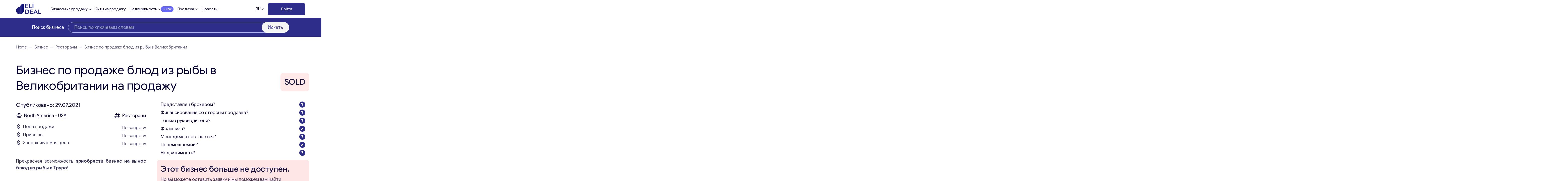

--- FILE ---
content_type: text/html; charset=UTF-8
request_url: https://eli-deal.com/ru/businesses-for-sale/restorany/biznes-po-prodazhe-blyud-iz-ryby-v-velikobritanii/
body_size: 37207
content:

<!DOCTYPE html>
<html lang="ru">
<head>
    <meta charset="UTF-8">
    <meta name="viewport" content="width=device-width, initial-scale=1, user-scalable=0">
    <meta http-equiv="X-UA-Compatible" content="IE=Edge">
    <script src="https://cdn.jsdelivr.net/npm/alpinejs@3.x.x/dist/cdn.min.js" defer></script>
    <script src="https://kit.fontawesome.com/31beb971e9.js" crossorigin="anonymous"></script>
    <!-- Google Tag Manager -->

    <script src="https://www.google.com/recaptcha/api.js" async defer></script>
    <script>(function(w,d,s,l,i){w[l]=w[l]||[];w[l].push({'gtm.start':
                new Date().getTime(),event:'gtm.js'});var f=d.getElementsByTagName(s)[0],
            j=d.createElement(s),dl=l!='dataLayer'?'&l='+l:'';j.async=true;j.src=
            'https://www.googletagmanager.com/gtm.js?id='+i+dl;f.parentNode.insertBefore(j,f);
        })(window,document,'script','dataLayer','GTM-58F844NL');</script>
    <!-- End Google Tag Manager -->
    <meta name="google-site-verification" content="Wek1MukRESVJEIp0UqlU-EL9lU_Dg6J7xWIWy-eNUmI" />
        <link rel="alternate" href="https://eli-deal.com/businesses-for-sale/restaurants/fish-takeaway-in-the-uk/" hreflang="en" />
<link rel="alternate" href="https://eli-deal.com/ru/businesses-for-sale/restorany/biznes-po-prodazhe-blyud-iz-ryby-v-velikobritanii/" hreflang="ru" />

<!-- Поисковая оптимизация от Rank Math Pro - https://rankmath.com/ -->
<title>Купить Бизнес по продаже блюд из рыбы в Великобритании | Eli Deal</title>
<meta name="description" content="Бизнес по продаже блюд из рыбы в Великобритании | Бизнес на продажу | Компании на продажу | Получить консультацию по электронной почте: office@eli-deal.com"/>
<meta name="robots" content="follow, index, max-snippet:-1, max-video-preview:-1, max-image-preview:large"/>
<link rel="canonical" href="https://eli-deal.com/ru/businesses-for-sale/restorany/biznes-po-prodazhe-blyud-iz-ryby-v-velikobritanii/" />
<meta property="og:locale" content="ru_RU" />
<meta property="og:type" content="article" />
<meta property="og:title" content="Купить Бизнес по продаже блюд из рыбы в Великобритании | Eli Deal" />
<meta property="og:description" content="Бизнес по продаже блюд из рыбы в Великобритании | Бизнес на продажу | Компании на продажу | Получить консультацию по электронной почте: office@eli-deal.com" />
<meta property="og:url" content="https://eli-deal.com/ru/businesses-for-sale/restorany/biznes-po-prodazhe-blyud-iz-ryby-v-velikobritanii/" />
<meta property="og:site_name" content="Eli Deal" />
<meta property="og:updated_time" content="2022-12-18T23:50:43+02:00" />
<meta property="og:image" content="https://eli-deal.com/wp-content/uploads/2022/12/eli-deal_og.png" />
<meta property="og:image:secure_url" content="https://eli-deal.com/wp-content/uploads/2022/12/eli-deal_og.png" />
<meta property="og:image:width" content="1198" />
<meta property="og:image:height" content="636" />
<meta property="og:image:alt" content="Бизнес по продаже блюд из рыбы в Великобритании" />
<meta property="og:image:type" content="image/png" />
<meta name="twitter:card" content="summary_large_image" />
<meta name="twitter:title" content="Купить Бизнес по продаже блюд из рыбы в Великобритании | Eli Deal" />
<meta name="twitter:description" content="Бизнес по продаже блюд из рыбы в Великобритании | Бизнес на продажу | Компании на продажу | Получить консультацию по электронной почте: office@eli-deal.com" />
<meta name="twitter:image" content="https://eli-deal.com/wp-content/uploads/2022/12/eli-deal_og.png" />
<script type="application/ld+json" class="rank-math-schema-pro">{"@context":"https://schema.org","@graph":[{"@type":"BreadcrumbList","@id":"https://eli-deal.com/ru/businesses-for-sale/restorany/biznes-po-prodazhe-blyud-iz-ryby-v-velikobritanii/#breadcrumb","itemListElement":[{"@type":"ListItem","position":"1","item":{"@id":"https://eli-deal.com","name":"Home"}},{"@type":"ListItem","position":"2","item":{"@id":"https://eli-deal.com/ru/businesses-for-sale/","name":"\u0411\u0438\u0437\u043d\u0435\u0441"}},{"@type":"ListItem","position":"3","item":{"@id":"https://eli-deal.com/ru/businesses-for-sale/restorany/","name":"\u0420\u0435\u0441\u0442\u043e\u0440\u0430\u043d\u044b"}},{"@type":"ListItem","position":"4","item":{"@id":"https://eli-deal.com/ru/businesses-for-sale/restorany/biznes-po-prodazhe-blyud-iz-ryby-v-velikobritanii/","name":"\u0411\u0438\u0437\u043d\u0435\u0441 \u043f\u043e \u043f\u0440\u043e\u0434\u0430\u0436\u0435 \u0431\u043b\u044e\u0434 \u0438\u0437 \u0440\u044b\u0431\u044b \u0432 \u0412\u0435\u043b\u0438\u043a\u043e\u0431\u0440\u0438\u0442\u0430\u043d\u0438\u0438"}}]}]}</script>
<!-- /Rank Math WordPress SEO плагин -->

<link rel='dns-prefetch' href='//code.jquery.com' />
<link rel='dns-prefetch' href='//cdn.jsdelivr.net' />
<link rel='dns-prefetch' href='//unpkg.com' />
<link rel="alternate" title="oEmbed (JSON)" type="application/json+oembed" href="https://eli-deal.com/wp-json/oembed/1.0/embed?url=https%3A%2F%2Feli-deal.com%2Fru%2Fbusinesses-for-sale%2Frestorany%2Fbiznes-po-prodazhe-blyud-iz-ryby-v-velikobritanii%2F" />
<link rel="alternate" title="oEmbed (XML)" type="text/xml+oembed" href="https://eli-deal.com/wp-json/oembed/1.0/embed?url=https%3A%2F%2Feli-deal.com%2Fru%2Fbusinesses-for-sale%2Frestorany%2Fbiznes-po-prodazhe-blyud-iz-ryby-v-velikobritanii%2F&#038;format=xml" />
<style id='wp-img-auto-sizes-contain-inline-css' type='text/css'>
img:is([sizes=auto i],[sizes^="auto," i]){contain-intrinsic-size:3000px 1500px}
/*# sourceURL=wp-img-auto-sizes-contain-inline-css */
</style>

<link rel='stylesheet' id='dashicons-css' href='https://eli-deal.com/wp-includes/css/dashicons.min.css?ver=6.9' type='text/css' media='all' />
<link rel='stylesheet' id='post-views-counter-frontend-css' href='https://eli-deal.com/wp-content/plugins/post-views-counter/css/frontend.css?ver=1.7.3' type='text/css' media='all' />
<style id='wp-emoji-styles-inline-css' type='text/css'>

	img.wp-smiley, img.emoji {
		display: inline !important;
		border: none !important;
		box-shadow: none !important;
		height: 1em !important;
		width: 1em !important;
		margin: 0 0.07em !important;
		vertical-align: -0.1em !important;
		background: none !important;
		padding: 0 !important;
	}
/*# sourceURL=wp-emoji-styles-inline-css */
</style>
<link rel='stylesheet' id='wp-block-library-css' href='https://eli-deal.com/wp-includes/css/dist/block-library/style.min.css?ver=6.9' type='text/css' media='all' />
<style id='global-styles-inline-css' type='text/css'>
:root{--wp--preset--aspect-ratio--square: 1;--wp--preset--aspect-ratio--4-3: 4/3;--wp--preset--aspect-ratio--3-4: 3/4;--wp--preset--aspect-ratio--3-2: 3/2;--wp--preset--aspect-ratio--2-3: 2/3;--wp--preset--aspect-ratio--16-9: 16/9;--wp--preset--aspect-ratio--9-16: 9/16;--wp--preset--color--black: #000000;--wp--preset--color--cyan-bluish-gray: #abb8c3;--wp--preset--color--white: #ffffff;--wp--preset--color--pale-pink: #f78da7;--wp--preset--color--vivid-red: #cf2e2e;--wp--preset--color--luminous-vivid-orange: #ff6900;--wp--preset--color--luminous-vivid-amber: #fcb900;--wp--preset--color--light-green-cyan: #7bdcb5;--wp--preset--color--vivid-green-cyan: #00d084;--wp--preset--color--pale-cyan-blue: #8ed1fc;--wp--preset--color--vivid-cyan-blue: #0693e3;--wp--preset--color--vivid-purple: #9b51e0;--wp--preset--color--primary: #2E2E8A;--wp--preset--color--secondary: #42428c;--wp--preset--color--light: #F5F5F5;--wp--preset--color--body: #04002f;--wp--preset--color--error: #cc0000;--wp--preset--gradient--vivid-cyan-blue-to-vivid-purple: linear-gradient(135deg,rgb(6,147,227) 0%,rgb(155,81,224) 100%);--wp--preset--gradient--light-green-cyan-to-vivid-green-cyan: linear-gradient(135deg,rgb(122,220,180) 0%,rgb(0,208,130) 100%);--wp--preset--gradient--luminous-vivid-amber-to-luminous-vivid-orange: linear-gradient(135deg,rgb(252,185,0) 0%,rgb(255,105,0) 100%);--wp--preset--gradient--luminous-vivid-orange-to-vivid-red: linear-gradient(135deg,rgb(255,105,0) 0%,rgb(207,46,46) 100%);--wp--preset--gradient--very-light-gray-to-cyan-bluish-gray: linear-gradient(135deg,rgb(238,238,238) 0%,rgb(169,184,195) 100%);--wp--preset--gradient--cool-to-warm-spectrum: linear-gradient(135deg,rgb(74,234,220) 0%,rgb(151,120,209) 20%,rgb(207,42,186) 40%,rgb(238,44,130) 60%,rgb(251,105,98) 80%,rgb(254,248,76) 100%);--wp--preset--gradient--blush-light-purple: linear-gradient(135deg,rgb(255,206,236) 0%,rgb(152,150,240) 100%);--wp--preset--gradient--blush-bordeaux: linear-gradient(135deg,rgb(254,205,165) 0%,rgb(254,45,45) 50%,rgb(107,0,62) 100%);--wp--preset--gradient--luminous-dusk: linear-gradient(135deg,rgb(255,203,112) 0%,rgb(199,81,192) 50%,rgb(65,88,208) 100%);--wp--preset--gradient--pale-ocean: linear-gradient(135deg,rgb(255,245,203) 0%,rgb(182,227,212) 50%,rgb(51,167,181) 100%);--wp--preset--gradient--electric-grass: linear-gradient(135deg,rgb(202,248,128) 0%,rgb(113,206,126) 100%);--wp--preset--gradient--midnight: linear-gradient(135deg,rgb(2,3,129) 0%,rgb(40,116,252) 100%);--wp--preset--font-size--small: 13px;--wp--preset--font-size--medium: 20px;--wp--preset--font-size--large: 36px;--wp--preset--font-size--x-large: 42px;--wp--preset--font-size--12: 12px;--wp--preset--font-size--14: 14px;--wp--preset--font-size--16: 16px;--wp--preset--font-size--18: 18px;--wp--preset--font-size--21: 21px;--wp--preset--font-size--24: 24px;--wp--preset--font-size--28: 28px;--wp--preset--font-size--32: 32px;--wp--preset--font-size--36: 36px;--wp--preset--font-size--40: 40px;--wp--preset--font-size--48: 48px;--wp--preset--font-size--56: 56px;--wp--preset--font-size--64: 64px;--wp--preset--font-size--72: 72px;--wp--preset--font-size--96: 96px;--wp--preset--font-size--200: 200px;--wp--preset--spacing--20: 0.44rem;--wp--preset--spacing--30: 0.67rem;--wp--preset--spacing--40: 1rem;--wp--preset--spacing--50: 1.5rem;--wp--preset--spacing--60: 2.25rem;--wp--preset--spacing--70: 3.38rem;--wp--preset--spacing--80: 5.06rem;--wp--preset--shadow--natural: 6px 6px 9px rgba(0, 0, 0, 0.2);--wp--preset--shadow--deep: 12px 12px 50px rgba(0, 0, 0, 0.4);--wp--preset--shadow--sharp: 6px 6px 0px rgba(0, 0, 0, 0.2);--wp--preset--shadow--outlined: 6px 6px 0px -3px rgb(255, 255, 255), 6px 6px rgb(0, 0, 0);--wp--preset--shadow--crisp: 6px 6px 0px rgb(0, 0, 0);}:where(body) { margin: 0; }.wp-site-blocks > .alignleft { float: left; margin-right: 2em; }.wp-site-blocks > .alignright { float: right; margin-left: 2em; }.wp-site-blocks > .aligncenter { justify-content: center; margin-left: auto; margin-right: auto; }:where(.is-layout-flex){gap: 0.5em;}:where(.is-layout-grid){gap: 0.5em;}.is-layout-flow > .alignleft{float: left;margin-inline-start: 0;margin-inline-end: 2em;}.is-layout-flow > .alignright{float: right;margin-inline-start: 2em;margin-inline-end: 0;}.is-layout-flow > .aligncenter{margin-left: auto !important;margin-right: auto !important;}.is-layout-constrained > .alignleft{float: left;margin-inline-start: 0;margin-inline-end: 2em;}.is-layout-constrained > .alignright{float: right;margin-inline-start: 2em;margin-inline-end: 0;}.is-layout-constrained > .aligncenter{margin-left: auto !important;margin-right: auto !important;}.is-layout-constrained > :where(:not(.alignleft):not(.alignright):not(.alignfull)){margin-left: auto !important;margin-right: auto !important;}body .is-layout-flex{display: flex;}.is-layout-flex{flex-wrap: wrap;align-items: center;}.is-layout-flex > :is(*, div){margin: 0;}body .is-layout-grid{display: grid;}.is-layout-grid > :is(*, div){margin: 0;}body{padding-top: 0px;padding-right: 0px;padding-bottom: 0px;padding-left: 0px;}a:where(:not(.wp-element-button)){text-decoration: underline;}:root :where(.wp-element-button, .wp-block-button__link){background-color: #32373c;border-width: 0;color: #fff;font-family: inherit;font-size: inherit;font-style: inherit;font-weight: inherit;letter-spacing: inherit;line-height: inherit;padding-top: calc(0.667em + 2px);padding-right: calc(1.333em + 2px);padding-bottom: calc(0.667em + 2px);padding-left: calc(1.333em + 2px);text-decoration: none;text-transform: inherit;}.has-black-color{color: var(--wp--preset--color--black) !important;}.has-cyan-bluish-gray-color{color: var(--wp--preset--color--cyan-bluish-gray) !important;}.has-white-color{color: var(--wp--preset--color--white) !important;}.has-pale-pink-color{color: var(--wp--preset--color--pale-pink) !important;}.has-vivid-red-color{color: var(--wp--preset--color--vivid-red) !important;}.has-luminous-vivid-orange-color{color: var(--wp--preset--color--luminous-vivid-orange) !important;}.has-luminous-vivid-amber-color{color: var(--wp--preset--color--luminous-vivid-amber) !important;}.has-light-green-cyan-color{color: var(--wp--preset--color--light-green-cyan) !important;}.has-vivid-green-cyan-color{color: var(--wp--preset--color--vivid-green-cyan) !important;}.has-pale-cyan-blue-color{color: var(--wp--preset--color--pale-cyan-blue) !important;}.has-vivid-cyan-blue-color{color: var(--wp--preset--color--vivid-cyan-blue) !important;}.has-vivid-purple-color{color: var(--wp--preset--color--vivid-purple) !important;}.has-primary-color{color: var(--wp--preset--color--primary) !important;}.has-secondary-color{color: var(--wp--preset--color--secondary) !important;}.has-light-color{color: var(--wp--preset--color--light) !important;}.has-body-color{color: var(--wp--preset--color--body) !important;}.has-error-color{color: var(--wp--preset--color--error) !important;}.has-black-background-color{background-color: var(--wp--preset--color--black) !important;}.has-cyan-bluish-gray-background-color{background-color: var(--wp--preset--color--cyan-bluish-gray) !important;}.has-white-background-color{background-color: var(--wp--preset--color--white) !important;}.has-pale-pink-background-color{background-color: var(--wp--preset--color--pale-pink) !important;}.has-vivid-red-background-color{background-color: var(--wp--preset--color--vivid-red) !important;}.has-luminous-vivid-orange-background-color{background-color: var(--wp--preset--color--luminous-vivid-orange) !important;}.has-luminous-vivid-amber-background-color{background-color: var(--wp--preset--color--luminous-vivid-amber) !important;}.has-light-green-cyan-background-color{background-color: var(--wp--preset--color--light-green-cyan) !important;}.has-vivid-green-cyan-background-color{background-color: var(--wp--preset--color--vivid-green-cyan) !important;}.has-pale-cyan-blue-background-color{background-color: var(--wp--preset--color--pale-cyan-blue) !important;}.has-vivid-cyan-blue-background-color{background-color: var(--wp--preset--color--vivid-cyan-blue) !important;}.has-vivid-purple-background-color{background-color: var(--wp--preset--color--vivid-purple) !important;}.has-primary-background-color{background-color: var(--wp--preset--color--primary) !important;}.has-secondary-background-color{background-color: var(--wp--preset--color--secondary) !important;}.has-light-background-color{background-color: var(--wp--preset--color--light) !important;}.has-body-background-color{background-color: var(--wp--preset--color--body) !important;}.has-error-background-color{background-color: var(--wp--preset--color--error) !important;}.has-black-border-color{border-color: var(--wp--preset--color--black) !important;}.has-cyan-bluish-gray-border-color{border-color: var(--wp--preset--color--cyan-bluish-gray) !important;}.has-white-border-color{border-color: var(--wp--preset--color--white) !important;}.has-pale-pink-border-color{border-color: var(--wp--preset--color--pale-pink) !important;}.has-vivid-red-border-color{border-color: var(--wp--preset--color--vivid-red) !important;}.has-luminous-vivid-orange-border-color{border-color: var(--wp--preset--color--luminous-vivid-orange) !important;}.has-luminous-vivid-amber-border-color{border-color: var(--wp--preset--color--luminous-vivid-amber) !important;}.has-light-green-cyan-border-color{border-color: var(--wp--preset--color--light-green-cyan) !important;}.has-vivid-green-cyan-border-color{border-color: var(--wp--preset--color--vivid-green-cyan) !important;}.has-pale-cyan-blue-border-color{border-color: var(--wp--preset--color--pale-cyan-blue) !important;}.has-vivid-cyan-blue-border-color{border-color: var(--wp--preset--color--vivid-cyan-blue) !important;}.has-vivid-purple-border-color{border-color: var(--wp--preset--color--vivid-purple) !important;}.has-primary-border-color{border-color: var(--wp--preset--color--primary) !important;}.has-secondary-border-color{border-color: var(--wp--preset--color--secondary) !important;}.has-light-border-color{border-color: var(--wp--preset--color--light) !important;}.has-body-border-color{border-color: var(--wp--preset--color--body) !important;}.has-error-border-color{border-color: var(--wp--preset--color--error) !important;}.has-vivid-cyan-blue-to-vivid-purple-gradient-background{background: var(--wp--preset--gradient--vivid-cyan-blue-to-vivid-purple) !important;}.has-light-green-cyan-to-vivid-green-cyan-gradient-background{background: var(--wp--preset--gradient--light-green-cyan-to-vivid-green-cyan) !important;}.has-luminous-vivid-amber-to-luminous-vivid-orange-gradient-background{background: var(--wp--preset--gradient--luminous-vivid-amber-to-luminous-vivid-orange) !important;}.has-luminous-vivid-orange-to-vivid-red-gradient-background{background: var(--wp--preset--gradient--luminous-vivid-orange-to-vivid-red) !important;}.has-very-light-gray-to-cyan-bluish-gray-gradient-background{background: var(--wp--preset--gradient--very-light-gray-to-cyan-bluish-gray) !important;}.has-cool-to-warm-spectrum-gradient-background{background: var(--wp--preset--gradient--cool-to-warm-spectrum) !important;}.has-blush-light-purple-gradient-background{background: var(--wp--preset--gradient--blush-light-purple) !important;}.has-blush-bordeaux-gradient-background{background: var(--wp--preset--gradient--blush-bordeaux) !important;}.has-luminous-dusk-gradient-background{background: var(--wp--preset--gradient--luminous-dusk) !important;}.has-pale-ocean-gradient-background{background: var(--wp--preset--gradient--pale-ocean) !important;}.has-electric-grass-gradient-background{background: var(--wp--preset--gradient--electric-grass) !important;}.has-midnight-gradient-background{background: var(--wp--preset--gradient--midnight) !important;}.has-small-font-size{font-size: var(--wp--preset--font-size--small) !important;}.has-medium-font-size{font-size: var(--wp--preset--font-size--medium) !important;}.has-large-font-size{font-size: var(--wp--preset--font-size--large) !important;}.has-x-large-font-size{font-size: var(--wp--preset--font-size--x-large) !important;}.has-12-font-size{font-size: var(--wp--preset--font-size--12) !important;}.has-14-font-size{font-size: var(--wp--preset--font-size--14) !important;}.has-16-font-size{font-size: var(--wp--preset--font-size--16) !important;}.has-18-font-size{font-size: var(--wp--preset--font-size--18) !important;}.has-21-font-size{font-size: var(--wp--preset--font-size--21) !important;}.has-24-font-size{font-size: var(--wp--preset--font-size--24) !important;}.has-28-font-size{font-size: var(--wp--preset--font-size--28) !important;}.has-32-font-size{font-size: var(--wp--preset--font-size--32) !important;}.has-36-font-size{font-size: var(--wp--preset--font-size--36) !important;}.has-40-font-size{font-size: var(--wp--preset--font-size--40) !important;}.has-48-font-size{font-size: var(--wp--preset--font-size--48) !important;}.has-56-font-size{font-size: var(--wp--preset--font-size--56) !important;}.has-64-font-size{font-size: var(--wp--preset--font-size--64) !important;}.has-72-font-size{font-size: var(--wp--preset--font-size--72) !important;}.has-96-font-size{font-size: var(--wp--preset--font-size--96) !important;}.has-200-font-size{font-size: var(--wp--preset--font-size--200) !important;}
/*# sourceURL=global-styles-inline-css */
</style>

<link rel='stylesheet' id='som_lost_password_style-css' href='https://eli-deal.com/wp-content/plugins/frontend-reset-password/assets/css/password-lost.css?ver=6.9' type='text/css' media='all' />
<link rel='stylesheet' id='eli-jquery-ui-css-css' href='https://eli-deal.com/wp-content/themes/eli-deal/resources/vendors/jquery-ui/jquery-ui.min.css?ver=6.9' type='text/css' media='all' />
<link rel='stylesheet' id='eli-slick-css' href='https://eli-deal.com/wp-content/themes/eli-deal/resources/vendors/slick_slider/slick.css?ver=6.9' type='text/css' media='all' />
<link rel='stylesheet' id='elc-oldcustom-mob-css' href='https://eli-deal.com/wp-content/themes/eli-deal/css/old/custom-mob.css?ver=6.9' type='text/css' media='all' />
<link rel='stylesheet' id='eli-fancy-css' href='https://cdn.jsdelivr.net/npm/@fancyapps/ui@4.0/dist/fancybox.css?ver=6.9' type='text/css' media='all' />
<link rel='stylesheet' id='eli-select-css' href='https://cdn.jsdelivr.net/npm/select2@4.1.0-rc.0/dist/css/select2.min.css?ver=6.9' type='text/css' media='all' />
<link rel='stylesheet' id='eli-uploader-css' href='https://unpkg.com/dropzone@5/dist/min/dropzone.min.css?ver=6.9' type='text/css' media='all' />
<link rel='stylesheet' id='elc-tailpress-css' href='https://eli-deal.com/wp-content/themes/eli-deal/css/app.css?ver=6.9' type='text/css' media='all' />
<link rel='stylesheet' id='elc-oldcustom-css' href='https://eli-deal.com/wp-content/themes/eli-deal/css/old/custom.css?ver=6.9' type='text/css' media='all' />
<link rel='stylesheet' id='simple-favorites-css' href='https://eli-deal.com/wp-content/plugins/favorites/assets/css/favorites.css?ver=2.3.6' type='text/css' media='all' />
<script type="text/javascript">
            window._nslDOMReady = (function () {
                const executedCallbacks = new Set();
            
                return function (callback) {
                    /**
                    * Third parties might dispatch DOMContentLoaded events, so we need to ensure that we only run our callback once!
                    */
                    if (executedCallbacks.has(callback)) return;
            
                    const wrappedCallback = function () {
                        if (executedCallbacks.has(callback)) return;
                        executedCallbacks.add(callback);
                        callback();
                    };
            
                    if (document.readyState === "complete" || document.readyState === "interactive") {
                        wrappedCallback();
                    } else {
                        document.addEventListener("DOMContentLoaded", wrappedCallback);
                    }
                };
            })();
        </script><script type="text/javascript" src="https://code.jquery.com/jquery-3.6.0.min.js?ver=6.9" id="jquery-js"></script>
<script type="text/javascript" src="https://eli-deal.com/wp-content/themes/eli-deal/resources/vendors/jquery-ui/jquery-ui.min.js?ver=6.9" id="eli-jquery-ui-js-js"></script>
<script type="text/javascript" src="https://eli-deal.com/wp-content/themes/eli-deal/resources/vendors/slick_slider/slick.min.js?ver=6.9" id="eli-slick-js"></script>
<script type="text/javascript" src="https://cdn.jsdelivr.net/npm/@fancyapps/ui@4.0/dist/fancybox.umd.js?ver=6.9" id="eli-fancy-js"></script>
<script type="text/javascript" src="https://cdn.jsdelivr.net/npm/select2@4.1.0-rc.0/dist/js/select2.min.js?ver=6.9" id="eli-select-js"></script>
<script type="text/javascript" src="https://unpkg.com/dropzone@5/dist/min/dropzone.min.js?ver=6.9" id="eli-uploader-js"></script>
<script type="text/javascript" src="https://eli-deal.com/wp-content/themes/eli-deal/js/script-e.js?ver=6.9" id="elc-e-script-js"></script>
<script type="text/javascript" src="https://eli-deal.com/wp-content/themes/eli-deal/js/scripts-am.js?ver=6.9" id="elc-scripts-js"></script>
<script type="text/javascript" id="favorites-js-extra">
/* <![CDATA[ */
var favorites_data = {"ajaxurl":"https://eli-deal.com/wp-admin/admin-ajax.php","nonce":"f5df438b04","favorite":"\u003Ci class=\"far fa-heart\"\u003E\u003C/i\u003E","favorited":"\u003Ci class=\"fas fa-trash\"\u003E\u003C/i\u003E","includecount":"","indicate_loading":"1","loading_text":"Loading","loading_image":"\u003Cimg src=\"https://eli-deal.com/wp-content/plugins/favorites/assets/images/loading.gif\" class=\"simplefavorites-loading\" aria-hidden=\"true\" /\u003E","loading_image_active":"\u003Cimg src=\"https://eli-deal.com/wp-content/plugins/favorites/assets/images/loading.gif\" class=\"simplefavorites-loading\" aria-hidden=\"true\" /\u003E","loading_image_preload":"","cache_enabled":"","button_options":{"button_type":"custom","custom_colors":false,"box_shadow":false,"include_count":false,"default":{"background_default":false,"border_default":false,"text_default":false,"icon_default":false,"count_default":false},"active":{"background_active":false,"border_active":false,"text_active":false,"icon_active":false,"count_active":false}},"authentication_modal_content":"\u003Cp\u003E\u041f\u043e\u0436\u0430\u043b\u0443\u0439\u0441\u0442\u0430, \u0437\u0430\u0440\u0435\u0433\u0438\u0441\u0442\u0440\u0438\u0440\u0443\u0439\u0442\u0435\u0441\u044c \u0434\u043b\u044f \u0434\u043e\u0431\u0430\u0432\u043b\u0435\u043d\u0438\u044f \u0438\u0437\u0431\u0440\u0430\u043d\u043d\u043e\u0433\u043e\u003C/p\u003E\u003Cp\u003E\u003Ca href=\"#\" data-favorites-modal-close\u003E\u0417\u0430\u043a\u0440\u044b\u0442\u044c \u0443\u0432\u0435\u0434\u043e\u043c\u043b\u0435\u043d\u0438\u0435\u003C/a\u003E\u003C/p\u003E","authentication_redirect":"","dev_mode":"","logged_in":"","user_id":"0","authentication_redirect_url":"https://eli-deal.com/eli-login/"};
//# sourceURL=favorites-js-extra
/* ]]> */
</script>
<script type="text/javascript" src="https://eli-deal.com/wp-content/plugins/favorites/assets/js/favorites.min.js?ver=2.3.6" id="favorites-js"></script>
<link rel="https://api.w.org/" href="https://eli-deal.com/wp-json/" /><link rel="alternate" title="JSON" type="application/json" href="https://eli-deal.com/wp-json/wp/v2/business/33790" /><style>
.som-password-error-message,
.som-password-sent-message {
	background-color: #04002f;
	border-color: #04002f;
}
</style>
<link rel="apple-touch-icon" sizes="180x180" href="/wp-content/uploads/fbrfg/apple-touch-icon.png">
<link rel="icon" type="image/png" sizes="32x32" href="/wp-content/uploads/fbrfg/favicon-32x32.png">
<link rel="icon" type="image/png" sizes="16x16" href="/wp-content/uploads/fbrfg/favicon-16x16.png">
<link rel="manifest" href="/wp-content/uploads/fbrfg/site.webmanifest">
<link rel="mask-icon" href="/wp-content/uploads/fbrfg/safari-pinned-tab.svg" color="#2e2e8a">
<link rel="shortcut icon" href="/wp-content/uploads/fbrfg/favicon.ico">
<meta name="apple-mobile-web-app-title" content="ELI DEAL">
<meta name="application-name" content="ELI DEAL">
<meta name="msapplication-TileColor" content="#ffffff">
<meta name="msapplication-TileImage" content="/wp-content/uploads/fbrfg/mstile-144x144.png">
<meta name="msapplication-config" content="/wp-content/uploads/fbrfg/browserconfig.xml">
<meta name="theme-color" content="#ffffff"><script type="text/javascript" id="google_gtagjs" src="https://www.googletagmanager.com/gtag/js?id=G-2SPX0359J9" async="async"></script>
<script type="text/javascript" id="google_gtagjs-inline">
/* <![CDATA[ */
window.dataLayer = window.dataLayer || [];function gtag(){dataLayer.push(arguments);}gtag('js', new Date());gtag('config', 'G-2SPX0359J9', {} );
/* ]]> */
</script>
    <style>
        a:where(:not(.wp-element-button)) {
            text-decoration: none;
        }
    </style>
    <script type="text/javascript">
        (function(c,l,a,r,i,t,y){
            c[a]=c[a]||function(){(c[a].q=c[a].q||[]).push(arguments)};
            t=l.createElement(r);t.async=1;t.src="https://www.clarity.ms/tag/"+i;
            y=l.getElementsByTagName(r)[0];y.parentNode.insertBefore(t,y);
        })(window, document, "clarity", "script", "l4rw3y6y8l");
    </script>

<link rel='stylesheet' id='wpforms-classic-full-css' href='https://eli-deal.com/wp-content/plugins/wpforms-lite/assets/css/frontend/classic/wpforms-full.min.css?ver=1.9.8.7' type='text/css' media='all' />
</head>

<body class="wp-singular business-template-default single single-business postid-33790 wp-custom-logo wp-theme-eli-deal bg-white text-dark font-light antialiased text-14 md:text-16 lg:text-18 xl:text-21 min-h-screen user-registration-page ur-settings-sidebar-show">
<!-- Google Tag Manager (noscript) -->
<noscript><iframe src="https://www.googletagmanager.com/ns.html?id=GTM-58F844NL"
                  height="0" width="0" style="display:none;visibility:hidden"></iframe></noscript>
<!-- End Google Tag Manager (noscript) -->
<div class="hidden">
    <svg xmlns="http://www.w3.org/2000/svg">
        <symbol width="24" height="24" viewBox="0 0 24 24" id="arrow_right">
            <path d="M2.73765 1.22567L15.505 1.22567V0L0.734375 0L0.734375 15.4126H1.90745L1.90906 2.09154L22.9042 24L23.7344 23.1338L2.73765 1.22567Z" fill="currentColor"/>
        </symbol>
        <symbol width="28" height="28" viewBox="0 0 28 28" id="plus">
            <path d="M27.3521 14.79L27.3521 13.21L14.7844 13.2156L14.79 0.647912H13.21L13.2156 13.2156L0.647865 13.21L0.647866 14.79L13.2156 14.7845L13.21 27.3522H14.79L14.7844 14.7845L27.3521 14.79Z"/>
        </symbol>
        <symbol width="24" height="24" viewBox="0 0 24 24" id="eli-favorites">
            <path d="M22.3199 7.17003C22.1989 6.69631 22.0121 6.24189 21.7649 5.82003C21.5275 5.38117 21.224 4.98148 20.8649 4.63503C20.3444 4.11623 19.7279 3.70357 19.0499 3.42003C17.6852 2.85991 16.1547 2.85991 14.7899 3.42003C14.1491 3.69128 13.5603 4.07196 13.0499 4.54503L12.9749 4.63503L11.9999 5.61003L11.0249 4.63503L10.9499 4.54503C10.4396 4.07196 9.85077 3.69128 9.20992 3.42003C7.84516 2.85991 6.31469 2.85991 4.94992 3.42003C4.2719 3.70357 3.65546 4.11623 3.13492 4.63503C2.42297 5.32777 1.91898 6.20585 1.67992 7.17003C1.55275 7.65966 1.4922 8.16421 1.49992 8.67003C1.49992 9.14553 1.55992 9.61953 1.67992 10.08C1.80567 10.5451 1.98698 10.9933 2.21992 11.415C2.4715 11.8485 2.77915 12.247 3.13492 12.6L11.9999 21.465L20.8649 12.6C21.2204 12.2505 21.5249 11.85 21.7649 11.415C22.2521 10.5827 22.506 9.63445 22.4999 8.67003C22.5077 8.1642 22.4472 7.65965 22.3199 7.17003V7.17003ZM20.8199 9.61503C20.6403 10.3004 20.2833 10.9264 19.7849 11.43L11.9699 19.23L4.15492 11.43C3.90026 11.1736 3.67855 10.8863 3.49492 10.575C3.32213 10.267 3.1862 9.93979 3.08992 9.60003C3.01306 9.2603 2.97283 8.91332 2.96992 8.56503C2.97196 8.20677 3.01218 7.84975 3.08992 7.50003C3.18337 7.15928 3.31945 6.8317 3.49492 6.52503C3.67492 6.21003 3.89692 5.92503 4.15492 5.67003C4.54027 5.28984 4.99297 4.98465 5.48992 4.77003C6.49134 4.36941 7.6085 4.36941 8.60992 4.77003C9.10492 4.97553 9.55192 5.27703 9.92992 5.65503L11.9699 7.71003L14.0099 5.65503C14.3877 5.27636 14.8362 4.97565 15.3299 4.77003C16.3313 4.36941 17.4485 4.36941 18.4499 4.77003C18.9464 4.98453 19.3994 5.29053 19.7849 5.67003C20.0459 5.91753 20.2649 6.20553 20.4299 6.52503C20.7774 7.13772 20.9584 7.83069 20.9549 8.53503C20.9753 8.89746 20.945 9.26097 20.8649 9.61503H20.8199V9.61503Z"/>
        </symbol>
        <symbol id="share_arrow" width="20" height="28" viewBox="0 0 20 28">
            <path d="M10.5095 1.954L18.3598 9.80431L19.0821 9.08208L10 0L0.918062 9.08194L1.63936 9.80324L9.48983 1.95473L9.48953 27.7738L10.5104 27.7738L10.5095 1.954Z"/>
        </symbol>
        <symbol width="40" height="40" viewBox="0 0 40 40" id="share_linked">
            <path d="M15.6321 28V17.2048H12.2024V28H15.6321ZM13.9177 15.73C15.1137 15.73 15.8582 14.9011 15.8582 13.8652C15.8359 12.8059 15.1138 12 13.9404 12C12.7672 12 12 12.806 12 13.8652C12 14.9011 12.7443 15.73 13.8953 15.73H13.9177ZM17.5305 28H20.9603V21.9714C20.9603 21.6488 20.9825 21.3265 21.0731 21.0959C21.3211 20.4512 21.8854 19.7836 22.8328 19.7836C24.0739 19.7836 24.5704 20.7735 24.5704 22.2247V27.9999H28V21.8101C28 18.4942 26.3079 16.9514 24.0513 16.9514C22.2011 16.9514 21.3888 18.0333 20.9374 18.7702H20.9603V17.2046H17.5306C17.5756 18.2176 17.5305 28 17.5305 28Z"/>
        </symbol>
        <symbol width="40" height="40" viewBox="0 0 40 40" id="share_facebook">
            <path d="M23.6987 12.0033L21.7799 12C19.6242 12 18.231 13.5455 18.231 15.9376V17.7531H16.3017C16.135 17.7531 16 17.8993 16 18.0795V20.71C16 20.8903 16.1352 21.0363 16.3017 21.0363H18.231V27.6738C18.231 27.854 18.366 28 18.5327 28H21.0499C21.2166 28 21.3517 27.8539 21.3517 27.6738V21.0363H23.6075C23.7742 21.0363 23.9092 20.8903 23.9092 20.71L23.9101 18.0795C23.9101 17.993 23.8782 17.9101 23.8217 17.8488C23.7652 17.7876 23.6883 17.7531 23.6082 17.7531H21.3517V16.2141C21.3517 15.4744 21.5147 15.0989 22.4058 15.0989L23.6984 15.0984C23.865 15.0984 24 14.9522 24 14.7721V12.3296C24 12.1496 23.8652 12.0037 23.6987 12.0033Z"/>
        </symbol>
        <symbol width="40" height="40" viewBox="0 0 40 40" id="share_twitter">
            <path d="M30 13.8979C29.2645 14.2186 28.4744 14.4353 27.6438 14.5333C28.5008 14.0286 29.142 13.2343 29.4477 12.2986C28.6425 12.7693 27.7612 13.1006 26.8422 13.2781C26.2242 12.6288 25.4057 12.1984 24.5136 12.0537C23.6216 11.9091 22.706 12.0583 21.909 12.4783C21.1119 12.8982 20.4781 13.5654 20.1058 14.3761C19.7336 15.1869 19.6437 16.0959 19.8503 16.9621C18.2187 16.8814 16.6226 16.4641 15.1655 15.7372C13.7085 15.0102 12.423 13.9899 11.3926 12.7424C11.0403 13.3405 10.8377 14.034 10.8377 14.7725C10.8373 15.4373 11.0036 16.092 11.322 16.6784C11.6404 17.2648 12.1009 17.7648 12.6627 18.134C12.0112 18.1136 11.374 17.9403 10.8042 17.6286V17.6806C10.8041 18.6131 11.1319 19.5169 11.7319 20.2386C12.3318 20.9603 13.1671 21.4555 14.0958 21.6402C13.4914 21.8012 12.8577 21.8249 12.2426 21.7096C12.5046 22.5119 13.0151 23.2135 13.7024 23.7162C14.3898 24.2188 15.2197 24.4974 16.0759 24.5128C14.6224 25.6357 12.8273 26.2448 10.9795 26.2421C10.6521 26.2422 10.3251 26.2234 10 26.1858C11.8757 27.3726 14.0591 28.0024 16.2891 28C23.8378 28 27.9644 21.8474 27.9644 16.5113C27.9644 16.338 27.96 16.1629 27.9521 15.9895C28.7548 15.4183 29.4476 14.7109 29.9982 13.9005L30 13.8979Z"/>
        </symbol>
        <symbol id="view">
            <g stroke="none" stroke-width="1" fill-rule="evenodd">
                <g id="ic_fluent_eye_show_24_regular" fill-rule="nonzero">
                    <path d="M12,9.0046246 C14.209139,9.0046246 16,10.7954856 16,13.0046246 C16,15.2137636 14.209139,17.0046246 12,17.0046246 C9.790861,17.0046246 8,15.2137636 8,13.0046246 C8,10.7954856 9.790861,9.0046246 12,9.0046246 Z M12,10.5046246 C10.6192881,10.5046246 9.5,11.6239127 9.5,13.0046246 C9.5,14.3853365 10.6192881,15.5046246 12,15.5046246 C13.3807119,15.5046246 14.5,14.3853365 14.5,13.0046246 C14.5,11.6239127 13.3807119,10.5046246 12,10.5046246 Z M12,5.5 C16.613512,5.5 20.5960869,8.65000641 21.7011157,13.0643865 C21.8017,13.4662019 21.557504,13.8734775 21.1556885,13.9740618 C20.7538731,14.0746462 20.3465976,13.8304502 20.2460132,13.4286347 C19.3071259,9.67795854 15.9213644,7 12,7 C8.07693257,7 4.69009765,9.68026417 3.75285786,13.4331499 C3.65249525,13.8350208 3.24535455,14.0794416 2.84348365,13.979079 C2.44161275,13.8787164 2.19719198,13.4715757 2.29755459,13.0697048 C3.4006459,8.65271806 7.38448293,5.5 12,5.5 Z" id="🎨-Color"></path>
                </g>
            </g>
        </symbol>
        <symbol id="error" viewBox="0 0 512 512">
            <path d="M256 512c141.4 0 256-114.6 256-256S397.4 0 256 0S0 114.6 0 256S114.6 512 256 512zM175 175c9.4-9.4 24.6-9.4 33.9 0l47 47 47-47c9.4-9.4 24.6-9.4 33.9 0s9.4 24.6 0 33.9l-47 47 47 47c9.4 9.4 9.4 24.6 0 33.9s-24.6 9.4-33.9 0l-47-47-47 47c-9.4 9.4-24.6 9.4-33.9 0s-9.4-24.6 0-33.9l47-47-47-47c-9.4-9.4-9.4-24.6 0-33.9z"/>
        </symbol>
        <symbol id="deal-globe" fill='none' viewBox="0 0 24 24">
            <path stroke="currentColor" stroke-linecap="round" stroke-linejoin="round" stroke-width="1.5" d="M12 21a9 9 0 1 0 0-18 9 9 0 0 0 0 18ZM3.513 9h16.975M3.513 15h16.974"/>
            <path stroke="currentColor" stroke-linecap="round" stroke-linejoin="round" stroke-width="1.5" d="M12 20.758c2.071 0 3.75-3.921 3.75-8.758 0-4.838-1.679-8.759-3.75-8.759-2.071 0-3.75 3.921-3.75 8.759 0 4.837 1.679 8.758 3.75 8.758Z"/>
        </symbol>
        <symbol id="deal-dollar" fill='none' viewBox="0 0 10 18">
            <path fill="currentColor" d="M0 12h2c0 1.08 1.37 2 3 2s3-.92 3-2c0-1.1-1.04-1.5-3.24-2.03C2.64 9.44 0 8.78 0 6c0-1.79 1.47-3.31 3.5-3.82V0h3v2.18C8.53 2.69 10 4.21 10 6H8c0-1.08-1.37-2-3-2s-3 .92-3 2c0 1.1 1.04 1.5 3.24 2.03C7.36 8.56 10 9.22 10 12c0 1.79-1.47 3.31-3.5 3.82V18h-3v-2.18C1.47 15.31 0 13.79 0 12Z"/>
        </symbol>
        <symbol id="deal-category" fill='none' viewBox="0 0 20 18">
            <path fill="currentColor" d="m3.41 18 .71-4h-4l.35-2h4l1.06-6h-4l.35-2h4l.71-4h2l-.71 4h6l.71-4h2l-.71 4h4l-.35 2h-4l-1.06 6h4l-.35 2h-4l-.71 4h-2l.71-4h-6l-.71 4h-2M7.53 6l-1.06 6h6l1.06-6h-6Z"/>
        </symbol>
        <symbol id="ok" viewBox="0 0 512 512"><path d="M256 512c141.4 0 256-114.6 256-256S397.4 0 256 0S0 114.6 0 256S114.6 512 256 512zM369 209L241 337c-9.4 9.4-24.6 9.4-33.9 0l-64-64c-9.4-9.4-9.4-24.6 0-33.9s24.6-9.4 33.9 0l47 47L335 175c9.4-9.4 24.6-9.4 33.9 0s9.4 24.6 0 33.9z"/></symbol>
        <symbol id="arrow-lang" viewBox="0 0 185.343 185.343">
          <path d="M51.707 185.343a10.692 10.692 0 0 1-7.593-3.149 10.724 10.724 0 0 1 0-15.175l74.352-74.347L44.114 18.32c-4.194-4.194-4.194-10.987 0-15.175 4.194-4.194 10.987-4.194 15.18 0l81.934 81.934c4.194 4.194 4.194 10.987 0 15.175l-81.934 81.939a10.678 10.678 0 0 1-7.587 3.15z" fill="currentColor"/>
        </symbol>
        <symbol id="eli-new-post" xmlns="http://www.w3.org/2000/svg" viewBox="0 0 24 24"><g fill="none" stroke-linecap="round" stroke-linejoin="round" stroke-width="1.5"><path d="M20 16v4a2 2 0 0 1-2 2H4a2 2 0 0 1-2-2V6a2 2 0 0 1 2-2h4"/><path d="M12.5 15.8 22 6.2 17.8 2l-9.5 9.5L8 16l4.5-.2z"/></g></symbol>
        <symbol id="eli-rooms" xmlns="http://www.w3.org/2000/svg" width="20" height="20" fill="none"><path fill="#4F4D6D" d="M18.75 13.75V15a.624.624 0 1 1-1.25 0v-1.25h-15V15a.625.625 0 1 1-1.25 0v-1.25A1.25 1.25 0 0 1 2.5 12.5h15a1.25 1.25 0 0 1 1.25 1.25ZM3.125 8.125A.625.625 0 0 1 3.75 7.5h12.5a.625.625 0 0 1 .625.625v1.25h1.25v-1.25A1.875 1.875 0 0 0 16.25 6.25H3.75a1.875 1.875 0 0 0-1.875 1.875v1.25h1.25v-1.25Zm6.25 3.125A1.25 1.25 0 0 0 8.125 10h-5a1.25 1.25 0 0 0-1.25 1.25v.625h7.5v-.625Zm2.5-1.25a1.25 1.25 0 0 0-1.25 1.25v.625h7.5v-.625a1.25 1.25 0 0 0-1.25-1.25h-5Z"/></symbol>
        <symbol id="eli-area" xmlns="http://www.w3.org/2000/svg" width="20" height="20" fill="none"><g clip-path="url(#a)"><path fill="#4F4D6D" d="M19.428 15.69c.761.76.761 2 0 2.761l-.004.004-1.336 1.32a.78.78 0 0 1-1.105-.007.781.781 0 0 1 .007-1.105l.782-.772H5.234a3.128 3.128 0 0 1-3.125-3.125V2.209l-.779.769A.781.781 0 0 1 .233 1.866L1.553.564c.759-.75 1.995-.75 2.754 0l1.32 1.302a.781.781 0 0 1-1.098 1.112l-.857-.846v12.634c0 .861.7 1.562 1.562 1.562h12.617l-.86-.85a.781.781 0 1 1 1.097-1.112l1.336 1.32c.002 0 .003.002.004.003ZM17.656 0H7.54a.781.781 0 0 0 0 1.563h10.117c.432 0 .782.35.782.78V12.5a.781.781 0 0 0 1.562 0V2.344A2.344 2.344 0 0 0 17.656 0Zm-6.172 13.394c.432 0 .782-.35.782-.781V9.136a2.15 2.15 0 0 0-2.149-2.149c-.519 0-.995.185-1.367.493a2.138 2.138 0 0 0-2.207-.321.781.781 0 0 0-1.308.576v4.882a.781.781 0 1 0 1.562 0V9.136a.587.587 0 0 1 1.172 0v3.481a.781.781 0 1 0 1.562 0V9.136a.587.587 0 0 1 1.172 0v3.477c0 .431.35.781.781.781ZM15.03 4.22h-.024c-.994 0-1.802.81-1.802 1.804a.781.781 0 0 0 1.563 0c0-.131.11-.242.239-.242h.024c.125 0 .23.102.24.226-.016.057-.136.41-.885 1.234-.464.51-.92.927-.925.93a.781.781 0 0 0 .525 1.36h2.11a.781.781 0 1 0 0-1.562h-.269c.694-.817 1.006-1.425 1.006-1.946 0-.995-.808-1.804-1.802-1.804Z"/></g><defs><clipPath id="a"><path fill="#fff" d="M0 0h20v20H0z"/></clipPath></defs></symbol>
        <symbol id="eli-property" xmlns="http://www.w3.org/2000/svg" width="20" height="20" fill="none"><g fill="#4F4D6D" clip-path="url(#a)"><path d="M6.724 5.38h1.172v1.172H6.724V5.38ZM6.724 8.07h1.172V9.24H6.724V8.07ZM12.104 8.07h1.172V9.24h-1.172V8.07ZM14.793 8.07h1.172V9.24h-1.171V8.07ZM12.104 10.759h1.172v1.172h-1.172v-1.172ZM14.793 10.759h1.172v1.172h-1.171v-1.172ZM12.104 13.448h1.172v1.172h-1.172v-1.172ZM14.793 13.448h1.172v1.172h-1.171v-1.172ZM12.104 16.139h1.172v1.172h-1.172v-1.172ZM14.793 16.139h1.172v1.172h-1.171v-1.172ZM4.035 8.07h1.172V9.24H4.035V8.07ZM6.724 10.759h1.172v1.172H6.724v-1.172ZM4.035 10.759h1.172v1.172H4.035v-1.172ZM6.724 13.448h1.172v1.172H6.724v-1.172ZM4.035 13.448h1.172v1.172H4.035v-1.172Z"/><path d="M18.655 18.828V5.38h-8.07V2.584l-1.344.224V0H2.69v3.9l-1.345.224v14.704H0V20h20v-1.172h-1.345ZM17.483 6.551v12.277h-6.897V6.551h6.897ZM3.862 1.171h4.207v1.832l-4.207.702V1.172ZM2.517 5.118l6.897-1.15V18.83H7.896v-2.69H4.035v2.69H2.517V5.116Zm4.207 13.711H5.206V17.31h1.518v1.518Z"/></g><defs><clipPath id="a"><path fill="#fff" d="M0 0h20v20H0z"/></clipPath></defs></symbol>
        <symbol id="eli-stage" xmlns="http://www.w3.org/2000/svg" width="20" height="20" fill="none"><g clip-path="url(#a)"><path fill="#4F4D6D" d="M19.769 9.93a.778.778 0 0 1-1.105-.004l-.618-.622v3.04c0 .431-.35.781-.781.781h-1.094a.781.781 0 1 1 0-1.562h.313V7.73l-5.942-5.98a.78.78 0 0 0-1.013-.002L3.514 7.75l.001.023v3.789h.352a.781.781 0 1 1 0 1.562H2.734a.781.781 0 0 1-.78-.78V9.31l-.62.618A.781.781 0 0 1 .228 8.822L8.444.624l.032-.03a2.342 2.342 0 0 1 3.156.037l8.14 8.194c.304.306.303.8-.003 1.105Zm-2.504 4.758a.781.781 0 0 0-.781.78v2.97h-.313a.781.781 0 1 0 0 1.562h1.094c.431 0 .781-.35.781-.781v-3.75a.781.781 0 0 0-.781-.781Zm-13.398 3.75h-.352v-2.97a.781.781 0 1 0-1.562 0v3.75c0 .432.35.782.781.782h1.133a.781.781 0 1 0 0-1.563Zm6.133 0A.781.781 0 1 0 10 20a.781.781 0 0 0 0-1.563Zm3.046 0a.781.781 0 1 0 0 1.562.781.781 0 0 0 0-1.563Zm-6.093 0a.781.781 0 1 0 0 1.562.781.781 0 0 0 0-1.563ZM10 11.563a.781.781 0 1 0 0 1.562.781.781 0 0 0 0-1.562Zm3.046 0a.781.781 0 1 0 0 1.562.781.781 0 0 0 0-1.562Zm-6.093 0a.781.781 0 1 0 0 1.562.781.781 0 0 0 0-1.562Z"/></g><defs><clipPath id="a"><path fill="#fff" d="M0 0h20v20H0z"/></clipPath></defs></symbol>
        <symbol id="eli-sea" xmlns="http://www.w3.org/2000/svg" width="20" height="20" fill="none"><path fill="#4F4D6D" d="m.128 18.53.708.931a1.445 1.445 0 0 0 2.227.023l.786-.943a.192.192 0 0 1 .146-.068.19.19 0 0 1 .145.069l.787.941a1.439 1.439 0 0 0 2.209.001l.787-.943a.192.192 0 0 1 .145-.068.19.19 0 0 1 .145.069l.792.943a1.44 1.44 0 0 0 2.208 0l.785-.944a.192.192 0 0 1 .146-.068.19.19 0 0 1 .145.069l.785.941a1.439 1.439 0 0 0 2.21.001l.786-.943a.191.191 0 0 1 .226-.05.191.191 0 0 1 .065.05l.783.942a1.44 1.44 0 0 0 2.21.001l.488-.583a.624.624 0 1 0-.959-.802l-.487.583a.192.192 0 0 1-.227.05.19.19 0 0 1-.065-.05l-.783-.941a1.44 1.44 0 0 0-2.21-.001l-.787.943a.189.189 0 0 1-.29 0l-.786-.942a1.44 1.44 0 0 0-2.209-.001l-.786.943a.19.19 0 0 1-.29 0l-.791-.944a1.439 1.439 0 0 0-2.209 0l-.786.944a.19.19 0 0 1-.291 0l-.787-.942a1.44 1.44 0 0 0-2.208 0l-.788.941a.19.19 0 0 1-.29 0l-.69-.909a.626.626 0 0 0-.995.759v-.001Zm9.445-2.233A5.967 5.967 0 0 1 13.142 15h6.234a.625.625 0 0 0 0-1.25h-6.25a7.228 7.228 0 0 0-4.33 1.57.625.625 0 1 0 .778.978Zm8.998-9.656a1.44 1.44 0 0 0 .65-2.26 8.78 8.78 0 0 0-15.634 5.44A1.442 1.442 0 0 0 5.5 11.189l13.07-4.55v.002Zm-.412-1.18L5.09 10.008a.192.192 0 0 1-.232-.094.19.19 0 0 1-.021-.087A7.53 7.53 0 0 1 18.244 5.16a.19.19 0 0 1-.085.3Zm-7.882-3.5L9.742.42a.625.625 0 1 0-1.18.41l.536 1.54a.625.625 0 1 0 1.18-.41h-.001Zm.963 6.569 2.106 6.052a.624.624 0 0 0 1.218-.168.625.625 0 0 0-.038-.244L12.42 8.12a.625.625 0 1 0-1.18.41Z"/></symbol>
        <symbol id="eli-airport" xmlns="http://www.w3.org/2000/svg" width="20" height="20" fill="none"><path fill="#4F4D6D" d="M15.275 2.975 4.75 8.295l.658.06-1.633-1.233a.625.625 0 0 0-.627-.072l-1.75.77C.608 8.214.299 9.14.68 9.9c.092.183.22.347.375.48l3.33 2.836a2.45 2.45 0 0 0 2.684.333l3.017-1.5-.904-.56v4.657a1.528 1.528 0 0 0 2.212 1.38l1.567-.776a1.542 1.542 0 0 0 .812-1.022l1.559-6.532-.33.415 2.867-1.423a2.912 2.912 0 1 0-2.592-5.216l-.003.003Zm.56 1.118a1.662 1.662 0 0 1 1.48 2.976l-2.867 1.423a.626.626 0 0 0-.33.415l-1.559 6.531a.291.291 0 0 1-.154.194l-1.566.776a.28.28 0 0 1-.405-.253v-4.663a.626.626 0 0 0-.904-.56l-3.017 1.5a1.2 1.2 0 0 1-1.315-.165l-3.33-2.835a.292.292 0 0 1 .06-.48l1.723-.759-.628-.072 1.633 1.231a.625.625 0 0 0 .658.059L15.84 4.09l-.004.002Zm-2.727.266L9.392 2.476a1.543 1.543 0 0 0-1.38-.001l-1.539.76a1.542 1.542 0 0 0-.245 2.607L8.372 7.47a.625.625 0 0 0 .756-.995l-2.145-1.63a.292.292 0 0 1 .046-.492l1.538-.76a.292.292 0 0 1 .262 0l3.714 1.88a.625.625 0 0 0 .566-1.115Z"/></symbol>
        <symbol id="eli-city-center" xmlns="http://www.w3.org/2000/svg" width="20" height="20" fill="none"><g fill="#4F4D6D" clip-path="url(#a)"><path d="M20 5.882V2.06L17.255 0H2.745L0 2.059v3.823h1.176v7.647H0V20h20v-6.47h-1.177V5.881H20ZM1.176 2.647l1.961-1.47h13.726l1.96 1.47v2.059h-3.529V2.353H4.706v2.353h-3.53V2.647Zm12.942 2.059H5.882V3.529h8.236v1.177ZM1.176 18.823v-4.117h1.177v4.117H1.176Zm2.353 0v-2.665c.625.56 1.45.9 2.353.9v1.765H3.53Zm3.53 0v-1.966a3.53 3.53 0 0 0 1.176-.7v2.666H7.06Zm5.882-3.257a2.354 2.354 0 0 1-1.176-2.037h-3.53c0 .87-.474 1.63-1.176 2.037v-4.978h5.882v4.978Zm-3.53 3.257v-4.117h1.177v4.117H9.412Zm2.354 0v-2.665c.34.304.738.544 1.176.699v1.966h-1.176Zm2.353 0V17.06c.903 0 1.728-.341 2.353-.901v2.665h-2.353Zm4.705 0h-1.176v-4.117h1.177v4.117ZM17.648 7.06h-2.353v1.176h2.353v5.294h-1.176a2.356 2.356 0 0 1-2.353 2.353v-6.47H5.882v6.47A2.356 2.356 0 0 1 3.53 13.53H2.353V8.235h2.353V7.06H2.353V5.882h15.294V7.06Z"/><path d="M5.882 7.059h8.236v1.176H5.882V7.06Z"/></g><defs><clipPath id="a"><path fill="#fff" d="M0 0h20v20H0z"/></clipPath></defs></symbol>
        <symbol id="eli-year-creation" fill="none" viewBox="0 0 24 24"><path stroke-linecap="round" stroke-linejoin="round" stroke-width="2" d="M3 9h18M7 3v2m10-2v2M6 13h2m-2 4h2m3-4h2m-2 4h2m3-4h2m-2 4h2M6.2 21h11.6c1.12 0 1.68 0 2.108-.218a2 2 0 0 0 .874-.874C21 19.48 21 18.92 21 17.8V8.2c0-1.12 0-1.68-.218-2.108a2 2 0 0 0-.874-.874C19.48 5 18.92 5 17.8 5H6.2c-1.12 0-1.68 0-2.108.218a2 2 0 0 0-.874.874C3 6.52 3 7.08 3 8.2v9.6c0 1.12 0 1.68.218 2.108a2 2 0 0 0 .874.874C4.52 21 5.08 21 6.2 21Z"/></symbol>
        <symbol id="eli-email" viewBox="0 0 24 24" fill="none">
            <path d="M2 7L10.1649 12.7154C10.8261 13.1783 11.1567 13.4097 11.5163 13.4993C11.8339 13.5785 12.1661 13.5785 12.4837 13.4993C12.8433 13.4097 13.1739 13.1783 13.8351 12.7154L22 7M6.8 20H17.2C18.8802 20 19.7202 20 20.362 19.673C20.9265 19.3854 21.3854 18.9265 21.673 18.362C22 17.7202 22 16.8802 22 15.2V8.8C22 7.11984 22 6.27976 21.673 5.63803C21.3854 5.07354 20.9265 4.6146 20.362 4.32698C19.7202 4 18.8802 4 17.2 4H6.8C5.11984 4 4.27976 4 3.63803 4.32698C3.07354 4.6146 2.6146 5.07354 2.32698 5.63803C2 6.27976 2 7.11984 2 8.8V15.2C2 16.8802 2 17.7202 2.32698 18.362C2.6146 18.9265 3.07354 19.3854 3.63803 19.673C4.27976 20 5.11984 20 6.8 20Z" stroke-width="2" stroke-linecap="round" stroke-linejoin="round"></path>
        </symbol>
    </svg>
</div>
<header  x-data="{ showBar: false }"
        :class="{ 'duration-200 !fixed' : showBar }"
        @scroll.window="showBar = (window.pageYOffset > 80) ? true : false"
        class="lg:absolute fixed top-0 left-0 w-full lg:pulse__shadow lg:border-none border-primary/20 border-b">
    <div class="top__menu flex justify-between items-center w-full bg-white text-body hidden lg:flex z-80 h-[72px]"
         :class="{ 'duration-200 !hidden' : showBar }">
        <div class="container flex justify-between h-full">
            <div class="wrap__logo relative flex duration-200 items-center xl:!text-18 lg:!text-16 xl:mr-4 lg:mr-3  child-all:h-full"
                 :class="{ 'duration-200 invert' : showBar }">
                <div class="xl:mr-[5%] lg:mr-4">
                    <a href="https://eli-deal.com/ru/" class="custom-logo-link" rel="home"><img width="200" height="85" src="https://eli-deal.com/wp-content/uploads/2022/12/deal-logo.svg" class="custom-logo" alt="Eli Deal" decoding="async" /></a>                </div>
                <nav class="eli-menu flex items-center child:flex child:m-0 child:p-0 child:items-center"><ul id="menu-header-menu-ru" class="menu"><li id="menu-item-54199" class="menu-item menu-item-type-post_type menu-item-object-page menu-item-has-children menu-item-54199"><a href="https://eli-deal.com/ru/businesses-for-sale/">Бизнесы на продажу</a>
<ul class="sub-menu">
	<li id="menu-item-54200" class="menu-item menu-item-type-post_type_archive menu-item-object-business menu-item-has-children menu-item-54200"><a href="https://eli-deal.com/ru/businesses-for-sale/">Все бизнесы</a>
	<ul class="sub-menu">
		<li id="menu-item-54203" class="menu-item menu-item-type-taxonomy menu-item-object-business_category menu-item-54203"><a href="https://eli-deal.com/ru/businesses-for-sale/obshhaya-kommercheskaya-napravlennost/">Общая коммерческая направленность </a></li>
		<li id="menu-item-54201" class="menu-item menu-item-type-taxonomy menu-item-object-business_category menu-item-54201"><a href="https://eli-deal.com/ru/businesses-for-sale/gostinicy-moteli-kurorty/">Гостиницы</a></li>
		<li id="menu-item-54210" class="menu-item menu-item-type-taxonomy menu-item-object-business_category menu-item-54210"><a href="https://eli-deal.com/ru/businesses-for-sale/proizvodstvo/">Производственный бизнес на продажу</a></li>
		<li id="menu-item-54202" class="menu-item menu-item-type-taxonomy menu-item-object-business_category current-business-ancestor current-menu-parent current-business-parent menu-item-54202"><a href="https://eli-deal.com/ru/businesses-for-sale/restorany/">Рестораны</a></li>
		<li id="menu-item-54204" class="menu-item menu-item-type-taxonomy menu-item-object-business_category menu-item-54204"><a href="https://eli-deal.com/ru/businesses-for-sale/proekt-krasoty/">Бьюти проект</a></li>
		<li id="menu-item-54208" class="menu-item menu-item-type-taxonomy menu-item-object-business_category menu-item-54208"><a href="https://eli-deal.com/ru/businesses-for-sale/transport/">Транспорт</a></li>
		<li id="menu-item-54205" class="menu-item menu-item-type-taxonomy menu-item-object-business_category menu-item-54205"><a href="https://eli-deal.com/ru/businesses-for-sale/medicinskie-kliniki/">Медицинские клиники</a></li>
		<li id="menu-item-54206" class="menu-item menu-item-type-taxonomy menu-item-object-business_category menu-item-54206"><a href="https://eli-deal.com/ru/businesses-for-sale/paby-bary-i-nochnye-kluby/">Пабы, бары и ночные клубы</a></li>
		<li id="menu-item-54211" class="menu-item menu-item-type-taxonomy menu-item-object-business_category menu-item-54211"><a href="https://eli-deal.com/ru/businesses-for-sale/stroitelstvo/">Строительство</a></li>
		<li id="menu-item-54217" class="menu-item menu-item-type-taxonomy menu-item-object-business_category menu-item-54217"><a href="https://eli-deal.com/ru/businesses-for-sale/transportirovka-i-hranenie/">Транспортировка и хранение</a></li>
		<li id="menu-item-54212" class="menu-item menu-item-type-taxonomy menu-item-object-business_category menu-item-54212"><a href="https://eli-deal.com/ru/businesses-for-sale/licenzija-avtorizovannogo-uchrezhdenija-elektronnyh-deneg/">AEMI/EMI</a></li>
		<li id="menu-item-54213" class="menu-item menu-item-type-taxonomy menu-item-object-business_category menu-item-54213"><a href="https://eli-deal.com/ru/businesses-for-sale/afsl-liczenziya-na-finansovye-uslugi-avstraliya/">Лицензия на финансовые услуги в Австралии</a></li>
		<li id="menu-item-54214" class="menu-item menu-item-type-taxonomy menu-item-object-business_category menu-item-54214"><a href="https://eli-deal.com/ru/businesses-for-sale/bank-s-kripto-licenzieu/">Банк с крипто-лицензией</a></li>
		<li id="menu-item-54219" class="menu-item menu-item-type-taxonomy menu-item-object-business_category menu-item-54219"><a href="https://eli-deal.com/ru/businesses-for-sale/bankovskaua-licenzii/">Банковская лицензия</a></li>
		<li id="menu-item-54215" class="menu-item menu-item-type-taxonomy menu-item-object-business_category menu-item-54215"><a href="https://eli-deal.com/ru/businesses-for-sale/bankovskaya-licenziya-klassa-a/">Банковская лицензия класса А</a></li>
		<li id="menu-item-54218" class="menu-item menu-item-type-taxonomy menu-item-object-business_category menu-item-54218"><a href="https://eli-deal.com/ru/businesses-for-sale/licenziya-na-obmen-kriptovaluty/">Лицензия на обмен криптовалюты на продажу</a></li>
		<li id="menu-item-54207" class="menu-item menu-item-type-taxonomy menu-item-object-business_category menu-item-54207"><a href="https://eli-deal.com/ru/businesses-for-sale/elektronnaya-kommerciya/">Электронная коммерция</a></li>
		<li id="menu-item-54216" class="menu-item menu-item-type-taxonomy menu-item-object-business_category menu-item-54216"><a href="https://eli-deal.com/ru/businesses-for-sale/investicionnye-banki/">Инвестиционные банки</a></li>
		<li id="menu-item-55333" class="menu-item menu-item-type-taxonomy menu-item-object-business_category menu-item-55333"><a href="https://eli-deal.com/ru/businesses-for-sale/psp-license/">PSP Лицензия</a></li>
	</ul>
</li>
	<li id="menu-item-54220" class="menu-item menu-item-type-post_type menu-item-object-page menu-item-has-children menu-item-54220"><a href="https://eli-deal.com/ru/businesses-for-sale/">Наиболее популярные страны</a>
	<ul class="sub-menu">
		<li id="menu-item-54221" class="menu-item menu-item-type-taxonomy menu-item-object-business_category menu-item-54221"><a href="https://eli-deal.com/ru/businesses-for-sale/business-in-australia/">Бизнес в Австралии</a></li>
		<li id="menu-item-54222" class="menu-item menu-item-type-taxonomy menu-item-object-business_category menu-item-54222"><a href="https://eli-deal.com/ru/businesses-for-sale/biznes-v-brazilii/">Бизнес в Бразилии</a></li>
		<li id="menu-item-54223" class="menu-item menu-item-type-taxonomy menu-item-object-business_category menu-item-54223"><a href="https://eli-deal.com/ru/businesses-for-sale/biznes-v-velikobritanii/">Бизнес в Великобритании</a></li>
		<li id="menu-item-54224" class="menu-item menu-item-type-taxonomy menu-item-object-business_category menu-item-54224"><a href="https://eli-deal.com/ru/businesses-for-sale/biznes-v-germanii/">Бизнес в Германии</a></li>
		<li id="menu-item-54225" class="menu-item menu-item-type-taxonomy menu-item-object-business_category menu-item-54225"><a href="https://eli-deal.com/ru/businesses-for-sale/biznes-v-indonezii/">Бизнес в Индонезии</a></li>
		<li id="menu-item-54226" class="menu-item menu-item-type-taxonomy menu-item-object-business_category menu-item-54226"><a href="https://eli-deal.com/ru/businesses-for-sale/biznes-v-ispanii/">Бизнес в Испании</a></li>
		<li id="menu-item-54227" class="menu-item menu-item-type-taxonomy menu-item-object-business_category menu-item-54227"><a href="https://eli-deal.com/ru/businesses-for-sale/biznes-v-kitae/">Бизнес в Китае</a></li>
		<li id="menu-item-54228" class="menu-item menu-item-type-taxonomy menu-item-object-business_category menu-item-54228"><a href="https://eli-deal.com/ru/businesses-for-sale/biznes-v-soedinennyh-shtatah/">Бизнес в Соединенных Штатах</a></li>
		<li id="menu-item-54229" class="menu-item menu-item-type-taxonomy menu-item-object-business_category menu-item-54229"><a href="https://eli-deal.com/ru/businesses-for-sale/biznes-vo-franczii/">Бизнес во Франции</a></li>
	</ul>
</li>
</ul>
</li>
<li id="menu-item-54231" class="menu-item menu-item-type-post_type menu-item-object-page menu-item-54231"><a href="https://eli-deal.com/ru/yachts-for-sale/">Яхты на продажу</a></li>
<li id="menu-item-65020" class="new-label-menu menu-item menu-item-type-post_type_archive menu-item-object-property menu-item-has-children menu-item-65020"><a href="https://eli-deal.com/ru/property/">Недвижимость</a>
<ul class="sub-menu">
	<li id="menu-item-75933" class="menu-item menu-item-type-custom menu-item-object-custom menu-item-has-children menu-item-75933"><a href="#">Наиболее популярные страны</a>
	<ul class="sub-menu">
		<li id="menu-item-75916" class="menu-item menu-item-type-taxonomy menu-item-object-property_country menu-item-75916"><a href="https://eli-deal.com/ru/property-country/bolgariya/">Недвижимость в Болгарии</a></li>
		<li id="menu-item-75917" class="menu-item menu-item-type-taxonomy menu-item-object-property_country menu-item-75917"><a href="https://eli-deal.com/ru/property-country/velikobritaniya/">Недвижимость в Великобритании</a></li>
		<li id="menu-item-75918" class="menu-item menu-item-type-taxonomy menu-item-object-property_country menu-item-75918"><a href="https://eli-deal.com/ru/property-country/germaniya/">Недвижимость в Германии</a></li>
		<li id="menu-item-75919" class="menu-item menu-item-type-taxonomy menu-item-object-property_country menu-item-75919"><a href="https://eli-deal.com/ru/property-country/grecziya/">Недвижимость в Греции</a></li>
		<li id="menu-item-75920" class="menu-item menu-item-type-taxonomy menu-item-object-property_country menu-item-75920"><a href="https://eli-deal.com/ru/property-country/gruziya/">Недвижимость в Грузии</a></li>
		<li id="menu-item-75921" class="menu-item menu-item-type-taxonomy menu-item-object-property_country menu-item-75921"><a href="https://eli-deal.com/ru/property-country/indoneziya/">Недвижимость в Индонезии</a></li>
		<li id="menu-item-75922" class="menu-item menu-item-type-taxonomy menu-item-object-property_country menu-item-75922"><a href="https://eli-deal.com/ru/property-country/ispaniya/">Недвижимость в Испании</a></li>
		<li id="menu-item-75923" class="menu-item menu-item-type-taxonomy menu-item-object-property_country menu-item-75923"><a href="https://eli-deal.com/ru/property-country/italiya/">Недвижимость в Италии</a></li>
		<li id="menu-item-75924" class="menu-item menu-item-type-taxonomy menu-item-object-property_country menu-item-75924"><a href="https://eli-deal.com/ru/property-country/kariby/">Недвижимость на Карибах</a></li>
		<li id="menu-item-75925" class="menu-item menu-item-type-taxonomy menu-item-object-property_country menu-item-75925"><a href="https://eli-deal.com/ru/property-country/kipr/">Недвижимость на Кипре</a></li>
		<li id="menu-item-75926" class="menu-item menu-item-type-taxonomy menu-item-object-property_country menu-item-75926"><a href="https://eli-deal.com/ru/property-country/oae/">Недвижимость в ОАЭ</a></li>
		<li id="menu-item-75927" class="menu-item menu-item-type-taxonomy menu-item-object-property_country menu-item-75927"><a href="https://eli-deal.com/ru/property-country/polsha/">Недвижимость в Польше</a></li>
		<li id="menu-item-75928" class="menu-item menu-item-type-taxonomy menu-item-object-property_country menu-item-75928"><a href="https://eli-deal.com/ru/property-country/portugaliya/">Недвижимость в Португалии</a></li>
		<li id="menu-item-75929" class="menu-item menu-item-type-taxonomy menu-item-object-property_country menu-item-75929"><a href="https://eli-deal.com/ru/property-country/severnyj-kipr/">Недвижимость на Северном Кипре</a></li>
		<li id="menu-item-75930" class="menu-item menu-item-type-taxonomy menu-item-object-property_country menu-item-75930"><a href="https://eli-deal.com/ru/property-country/tailand/">Недвижимость в Таиланде</a></li>
		<li id="menu-item-75931" class="menu-item menu-item-type-taxonomy menu-item-object-property_country menu-item-75931"><a href="https://eli-deal.com/ru/property-country/turcziya/">Недвижимость в Турции</a></li>
		<li id="menu-item-75932" class="menu-item menu-item-type-taxonomy menu-item-object-property_country menu-item-75932"><a href="https://eli-deal.com/ru/property-country/chernogoriya/">Недвижимость в Черногории</a></li>
	</ul>
</li>
</ul>
</li>
<li id="menu-item-54233" class="menu-item menu-item-type-post_type menu-item-object-page menu-item-has-children menu-item-54233"><a href="https://eli-deal.com/ru/selling-business/">Продажа</a>
<ul class="sub-menu">
	<li id="menu-item-80064" class="menu-item menu-item-type-custom menu-item-object-custom menu-item-has-children menu-item-80064"><a href="#">Продать бизнес</a>
	<ul class="sub-menu">
		<li id="menu-item-80057" class="menu-item menu-item-type-post_type menu-item-object-page menu-item-80057"><a href="https://eli-deal.com/ru/selling-business/sell-my-business-in-africa/">Продать свой бизнес в Африке</a></li>
		<li id="menu-item-80058" class="menu-item menu-item-type-post_type menu-item-object-page menu-item-80058"><a href="https://eli-deal.com/ru/selling-business/sell-my-business-in-germany/">Продать свой бизнес в Германии</a></li>
		<li id="menu-item-80059" class="menu-item menu-item-type-post_type menu-item-object-page menu-item-80059"><a href="https://eli-deal.com/ru/selling-business/sell-my-business-in-united-kingdom/">Продать свой бизнес в Великобритании</a></li>
	</ul>
</li>
</ul>
</li>
<li id="menu-item-54510" class="menu-item menu-item-type-taxonomy menu-item-object-category menu-item-54510"><a href="https://eli-deal.com/ru/news/">Новости</a></li>
</ul></nav>            </div>

                            <div class="flex items-center space-x-4 xl:!text-18 lg:!text-16">
                    <div class="flex items-center" x-data="{ languages: false }">
                        <div class="relative font-light languages-wrap">
                            <div class="uppercase cursor-pointer hover:opacity-50 duration-200 flex items-center"
                                 @click="languages = !languages"
                                 :class="{ 'transition active-lang' : languages }"
                            ><span class="flex items-center text-16">ru</span><svg class="w-[8px] h-[8px] rotate-90 ml-1" aria-hidden="true"><use xlink:href="#arrow-lang"></use></svg></div>
                            <ul class="absolute top-[20px] !pl-0 uppercase"
                                x-show="languages">
                                	<li class="lang-item lang-item-158 lang-item-en lang-item-first"><a  lang="en-US" hreflang="en-US" href="https://eli-deal.com/businesses-for-sale/restaurants/fish-takeaway-in-the-uk/">en</a></li>
                            </ul>
                        </div>
                    </div>
                    <a href="https://eli-deal.com/ru/login/" class="main__btn">Войти</a>
                </div>
                    </div>
    </div>
    <div class="relative lg:hidden flex py-4 border-b border-white/70 text-white/70 w-full z-90 bg-white  lg:bg-primary  duration-200" :class="{ 'text-dark shadow-md active__bar lg:!bg-primary' : showBar }" id="sticky">
        <div class="main__menu container flex items-center lg:justify-start justify-between duration-200">
            <div class="wrap__logo lg:hidden flex items-center lg:mr-16" :class="{ 'duration-200' : showBar }">
                <a href="https://eli-deal.com/" class="custom-logo-link" rel="home"><img width="200" height="85" alt="Eli Deal" decoding="async" data-src="https://eli-deal.com/wp-content/uploads/2022/12/deal-logo.svg" class="custom-logo lazyloaded" src="https://eli-deal.com/wp-content/uploads/2022/12/deal-logo.svg" loading="lazy"></a>
            </div>
            <div class="hamburger-menu lg:!hidden" :class="{ 'duration-200' : showBar }" id="mobile-menu-btn">
                <div class="bar-top"></div>
                <div class="bar-middle"></div>
                <div class="bar-bottom"></div>
            </div>
        </div>
    </div>
        <div class="wrap__search relative flex lg:py-4 border-b border-white/70 text-white/70 w-full bg-white  lg:bg-primary  duration-200"
     :class="{ 'text-dark shadow-md active__bar lg:!bg-primary' : showBar }"
     id="sticky">
    <div class="main__menu container flex items-center lg:justify-start justify-between duration-200">
        <div class="lg:flex hidden items-center text-white justify-center lg:text-18 w-full max-w-[1024px] mx-auto">
                <span class="mr-4 lg:flex hidden">Поиск бизнеса</span>
    <form class="flex-1 relative flex" action="https://eli-deal.com/wp-admin/admin-ajax.php" method="POST" id="eli_search_ajax">
        <input type="text" class="border border-white/70 px-6 w-full bg-transparent py-2 rounded-full" name="eli_search_ajax_input" id="eli_search_ajax_input" placeholder="Поиск по ключевым словам"/>
        <span class=" elc-hover border border-light/40 px-6 duration-200 hover:text-light hover:bg-secondary text-primary bg-light py-2 -ml-14 !opacity-100 rounded-full submit">Искать</span>
        <input type="hidden" name="action" value="eli_search_ajax">
        <input type="hidden" value="business" name="post_type">
    </form>
    <div class="ajax__search">
        <div class="container">
            <div id="result_eli_ajax_search" class="space-y-5">
            </div>
        </div>
        <div class="search__loader">
            <img src="https://eli-deal.com/wp-content/themes/eli-deal/resources/img/loader_infinity.svg">
        </div>
    </div>
            </div>
    </div>
</div>
<script>
    $( document ).ready(function() {
        function ajax_search(){
            var eli_search_ajax = $('#eli_search_ajax');
            $.ajax({
                url:eli_search_ajax.attr('action'),
                data:eli_search_ajax.serialize(), // form data
                type:eli_search_ajax.attr('method'), // POST
                beforeSend:function(xhr){
                    $('.search__loader').fadeIn(300);
                },
                success:function(data){
                    $('.search__loader').fadeOut(300);
                    $('#result_eli_ajax_search').html(data);
                }
            });
            return false;
        }
        $('#eli_search_ajax .submit').click(function(){
            $('.ajax__search').fadeIn(300);
            ajax_search();
            $('body').addClass('overflow-hidden');
            $('header .wrap__search').css('background','#2e2e8a');
        });
        $(document).on("keydown", '#eli_search_ajax', function(event) {
            return event.key != "Enter";
        });
    });
</script>
<style>
    .ajax__search{
        position: absolute;
        left: 0;
        width: 100%;
        height: calc(100vh - 227px);
        background: #fff;
        display: none;
        overflow: scroll;
        z-index: 99999;
        color: #04002F;
        top: 100%;
    }
    .ajax__search .search__loader{
        display: none;
        position: fixed;
        width: 100%;
        height: 100%;
        left: 0;
        top: 0;
        background: #fff;
        z-index: 9999;
    }
    .ajax__search .search__loader img{
        position: absolute;
        top:50%;
        left:50%;
        transform:translate(-50%, -50%);
    }
    header .wrap__search{
        z-index: 1;
    }
    header .search__mobile #eli_search_ajax_input{
        border: 1px solid #2e2e8a;
    }
    .ajax__search .container{
        padding-left:0;
        padding-right: 0;
        padding-top: 1rem;
        padding-bottom: 1rem;
    }
    header .new__listing{
        stroke: #2e2e8a;
    }
    .custom__hover{
        transition: 0.2s;
        cursor: pointer;
    }
    .custom__hover:hover{
        opacity: 0.5;
    }
    @media (min-width: 992px) {
        header .wrap__search.active__bar .ajax__search{
            height: calc(100vh - 75px);
        }
        .ajax__search{
            height: calc(100vh - 146px);
        }
    }
    @media (min-width: 768px) {
        .ajax__search .container{
            padding-left:  5%;
            padding-right: 5%;
            padding-top: 2rem;
            padding-bottom: 1rem;
        }
    }
</style>    <div class="mobile__header hidden" id="mobile-menu">
        <div class="flex flex-col flex-1 h-full text-body px-5 relative">
            <div class="flex items-center justify-between w-full pb-4 mb-4 border-b border-light">
                                    <div class="flex items-center space-x-4 xl:!text-18 lg:!text-16">
                        <a href="https://eli-deal.com/ru/login/" class="main__btn">
                            Войти                        </a>
                        <div class="flex items-center mr-4" x-data="{ languages: false }">
    <div class="relative font-light languages-wrap">
        <div class="uppercase cursor-pointer hover:opacity-50 duration-200 flex items-center"
             @click="languages = !languages"
             :class="{ 'transition active-lang' : languages }"
        ><span class="flex items-center text-16">ru</span><svg class="w-[8px] h-[8px] rotate-90 ml-1" aria-hidden="true"><use xlink:href="#arrow-lang"></use></svg></div>
        <ul class="absolute top-[20px] !pl-0 uppercase"
            x-show="languages">
                                                    <li class=""><a class="uppercase" href="https://eli-deal.com/businesses-for-sale/restaurants/fish-takeaway-in-the-uk/">en</a></li>
                                                            </ul>
    </div>
</div>                    </div>
                            </div>
            <div class="flex items-center pb-5 relative">
                <div class="flex w-full">
                                    </div>
            </div>
            <div class="text-21 w-full h-full">
                <ul id="menu-header-menu-mobile-ru" class="menu"><li id="menu-item-54244" class="menu-item menu-item-type-custom menu-item-object-custom menu-item-has-children menu-item-54244"><a href="#">Все бизнесы</a>
<ul class="sub-menu">
	<li id="menu-item-54243" class="menu-item menu-item-type-post_type menu-item-object-page menu-item-54243"><a href="https://eli-deal.com/ru/businesses-for-sale/">Просмотреть все бизнесы</a></li>
	<li id="menu-item-54245" class="menu-item menu-item-type-taxonomy menu-item-object-business_category menu-item-54245"><a href="https://eli-deal.com/ru/businesses-for-sale/business-in-australia/">Бизнес в Австралии</a></li>
	<li id="menu-item-54246" class="menu-item menu-item-type-taxonomy menu-item-object-business_category menu-item-54246"><a href="https://eli-deal.com/ru/businesses-for-sale/biznes-v-brazilii/">Бизнес в Бразилии</a></li>
	<li id="menu-item-54247" class="menu-item menu-item-type-taxonomy menu-item-object-business_category menu-item-54247"><a href="https://eli-deal.com/ru/businesses-for-sale/biznes-v-velikobritanii/">Бизнес в Великобритании</a></li>
	<li id="menu-item-54248" class="menu-item menu-item-type-taxonomy menu-item-object-business_category menu-item-54248"><a href="https://eli-deal.com/ru/businesses-for-sale/biznes-v-germanii/">Бизнес в Германии</a></li>
	<li id="menu-item-54249" class="menu-item menu-item-type-taxonomy menu-item-object-business_category menu-item-54249"><a href="https://eli-deal.com/ru/businesses-for-sale/biznes-v-indonezii/">Бизнес в Индонезии</a></li>
	<li id="menu-item-54250" class="menu-item menu-item-type-taxonomy menu-item-object-business_category menu-item-54250"><a href="https://eli-deal.com/ru/businesses-for-sale/biznes-v-ispanii/">Бизнес в Испании</a></li>
	<li id="menu-item-54251" class="menu-item menu-item-type-taxonomy menu-item-object-business_category menu-item-54251"><a href="https://eli-deal.com/ru/businesses-for-sale/biznes-v-kitae/">Бизнес в Китае</a></li>
	<li id="menu-item-54252" class="menu-item menu-item-type-taxonomy menu-item-object-business_category menu-item-54252"><a href="https://eli-deal.com/ru/businesses-for-sale/biznes-v-soedinennyh-shtatah/">Бизнес в Соединенных Штатах</a></li>
	<li id="menu-item-54253" class="menu-item menu-item-type-taxonomy menu-item-object-business_category menu-item-54253"><a href="https://eli-deal.com/ru/businesses-for-sale/biznes-vo-franczii/">Бизнес во Франции</a></li>
</ul>
</li>
<li id="menu-item-54258" class="menu-item menu-item-type-post_type menu-item-object-page menu-item-54258"><a href="https://eli-deal.com/ru/yachts-for-sale/">Яхты на продажу</a></li>
<li id="menu-item-75953" class="menu-item menu-item-type-custom menu-item-object-custom menu-item-has-children menu-item-75953"><a href="#">Недвижимость</a>
<ul class="sub-menu">
	<li id="menu-item-65022" class="new-label-menu menu-item menu-item-type-post_type_archive menu-item-object-property menu-item-65022"><a href="https://eli-deal.com/ru/property/">Просмотреть всю недвижимость</a></li>
	<li id="menu-item-75954" class="menu-item menu-item-type-taxonomy menu-item-object-property_country menu-item-75954"><a href="https://eli-deal.com/ru/property-country/bolgariya/">Недвижимость в Болгарии</a></li>
	<li id="menu-item-75955" class="menu-item menu-item-type-taxonomy menu-item-object-property_country menu-item-75955"><a href="https://eli-deal.com/ru/property-country/velikobritaniya/">Недвижимость в Великобритании</a></li>
	<li id="menu-item-75956" class="menu-item menu-item-type-taxonomy menu-item-object-property_country menu-item-75956"><a href="https://eli-deal.com/ru/property-country/germaniya/">Недвижимость в Германии</a></li>
	<li id="menu-item-75957" class="menu-item menu-item-type-taxonomy menu-item-object-property_country menu-item-75957"><a href="https://eli-deal.com/ru/property-country/grecziya/">Недвижимость в Греции</a></li>
	<li id="menu-item-75958" class="menu-item menu-item-type-taxonomy menu-item-object-property_country menu-item-75958"><a href="https://eli-deal.com/ru/property-country/gruziya/">Недвижимость в Грузии</a></li>
	<li id="menu-item-75959" class="menu-item menu-item-type-taxonomy menu-item-object-property_country menu-item-75959"><a href="https://eli-deal.com/ru/property-country/indoneziya/">Недвижимость в Индонезии</a></li>
	<li id="menu-item-75960" class="menu-item menu-item-type-taxonomy menu-item-object-property_country menu-item-75960"><a href="https://eli-deal.com/ru/property-country/ispaniya/">Недвижимость в Испании</a></li>
	<li id="menu-item-75961" class="menu-item menu-item-type-taxonomy menu-item-object-property_country menu-item-75961"><a href="https://eli-deal.com/ru/property-country/italiya/">Недвижимость в Италии</a></li>
	<li id="menu-item-75962" class="menu-item menu-item-type-taxonomy menu-item-object-property_country menu-item-75962"><a href="https://eli-deal.com/ru/property-country/kariby/">Недвижимость на Карибах</a></li>
	<li id="menu-item-75963" class="menu-item menu-item-type-taxonomy menu-item-object-property_country menu-item-75963"><a href="https://eli-deal.com/ru/property-country/kipr/">Недвижимость на Кипре</a></li>
	<li id="menu-item-75964" class="menu-item menu-item-type-taxonomy menu-item-object-property_country menu-item-75964"><a href="https://eli-deal.com/ru/property-country/oae/">Недвижимость в ОАЭ</a></li>
	<li id="menu-item-75965" class="menu-item menu-item-type-taxonomy menu-item-object-property_country menu-item-75965"><a href="https://eli-deal.com/ru/property-country/polsha/">Недвижимость в Польше</a></li>
	<li id="menu-item-75966" class="menu-item menu-item-type-taxonomy menu-item-object-property_country menu-item-75966"><a href="https://eli-deal.com/ru/property-country/portugaliya/">Недвижимость в Португалии</a></li>
	<li id="menu-item-75967" class="menu-item menu-item-type-taxonomy menu-item-object-property_country menu-item-75967"><a href="https://eli-deal.com/ru/property-country/severnyj-kipr/">Недвижимость на Северном Кипре</a></li>
	<li id="menu-item-75968" class="menu-item menu-item-type-taxonomy menu-item-object-property_country menu-item-75968"><a href="https://eli-deal.com/ru/property-country/tailand/">Недвижимость в Таиланде</a></li>
	<li id="menu-item-75969" class="menu-item menu-item-type-taxonomy menu-item-object-property_country menu-item-75969"><a href="https://eli-deal.com/ru/property-country/turcziya/">Недвижимость в Турции</a></li>
	<li id="menu-item-75970" class="menu-item menu-item-type-taxonomy menu-item-object-property_country menu-item-75970"><a href="https://eli-deal.com/ru/property-country/chernogoriya/">Недвижимость в Черногории</a></li>
</ul>
</li>
<li id="menu-item-54260" class="menu-item menu-item-type-post_type menu-item-object-page menu-item-54260"><a href="https://eli-deal.com/ru/selling-business/">Продажа</a></li>
<li id="menu-item-54508" class="menu-item menu-item-type-taxonomy menu-item-object-category menu-item-54508"><a href="https://eli-deal.com/ru/news/">Новости</a></li>
</ul>            </div>
        </div>
    </div>
</header>
<div class="popup popup__phone flex justify-center items-center">
    <div class="modal__animation relative transform bg-white text-left shadow-xl transition-all sm:my-8 sm:w-full sm:max-w-lg z-10 bg-white lg:px-10 lg:py-8 px-8 py-6 translate-y-4 sm:translate-y-0 sm:scale-95 ease-in duration-200">
        <div class="relative">
            <div class="click__hide absolute z-10 top-[-13px] right-[-13px] elc-hover">
                <svg class="fill-primary rotate-45 w-[28px] h-[28px]" aria-hidden="true"><use xlink:href="#plus"></use></svg>            </div>
            <h2 class="xl:text-36 lg:text-32 mb:text-28 text-24 lg:mb-4 mb-2 text-center">Консультация</h2>
            <p class="text-center">Отправьте нам запрос, и мы свяжемся с вами в ближайшее время.</p>
            <div class="flex w-full">
                <div class="wpforms-container wpforms-container-full" id="wpforms-53865"><form id="wpforms-form-53865" class="wpforms-validate wpforms-form wpforms-ajax-form" data-formid="53865" method="post" enctype="multipart/form-data" action="/ru/businesses-for-sale/restorany/biznes-po-prodazhe-blyud-iz-ryby-v-velikobritanii/" data-token="bf6102a5b1d8626de9bb0c4d5a2a8cdd" data-token-time="1769763189"><noscript class="wpforms-error-noscript">Для заполнения данной формы включите JavaScript в браузере.</noscript><div class="wpforms-field-container">		<div id="wpforms-53865-field_1-container"
			class="wpforms-field wpforms-field-text"
			data-field-type="text"
			data-field-id="1"
			>
			<label class="wpforms-field-label" for="wpforms-53865-field_1" >комментарии Ваши Email</label>
			<input type="text" id="wpforms-53865-field_1" class="wpforms-field-medium" name="wpforms[fields][1]" >
		</div>
		<div id="wpforms-53865-field_2-container" class="wpforms-field wpforms-field-email" data-field-id="2"><label class="wpforms-field-label" for="wpforms-53865-field_2">Email <span class="wpforms-required-label">*</span></label><input type="email" id="wpforms-53865-field_2" class="wpforms-field-large wpforms-field-required" name="wpforms[fields][2]" placeholder="example@example.com" spellcheck="false" required></div><div id="wpforms-53865-field_3-container" class="wpforms-field wpforms-field-textarea" data-field-id="3"><label class="wpforms-field-label" for="wpforms-53865-field_3">Ваши комментарии <span class="wpforms-required-label">*</span></label><textarea id="wpforms-53865-field_3" class="wpforms-field-medium wpforms-field-required" name="wpforms[fields][3]" required></textarea></div><script>
				( function() {
					const style = document.createElement( 'style' );
					style.appendChild( document.createTextNode( '#wpforms-53865-field_1-container { position: absolute !important; overflow: hidden !important; display: inline !important; height: 1px !important; width: 1px !important; z-index: -1000 !important; padding: 0 !important; } #wpforms-53865-field_1-container input { visibility: hidden; } #wpforms-conversational-form-page #wpforms-53865-field_1-container label { counter-increment: none; }' ) );
					document.head.appendChild( style );
					document.currentScript?.remove();
				} )();
			</script></div><!-- .wpforms-field-container --><div class="wpforms-recaptcha-container wpforms-is-recaptcha wpforms-is-recaptcha-type-v2" ><div class="g-recaptcha" data-sitekey="6LcPiesrAAAAADeLIMhzRu9Trn8aJQJD9_Nvo5cf"></div><input type="text" name="g-recaptcha-hidden" class="wpforms-recaptcha-hidden" style="position:absolute!important;clip:rect(0,0,0,0)!important;height:1px!important;width:1px!important;border:0!important;overflow:hidden!important;padding:0!important;margin:0!important;" data-rule-recaptcha="1"></div><div class="wpforms-submit-container" ><input type="hidden" name="wpforms[id]" value="53865"><input type="hidden" name="page_title" value="Бизнес по продаже блюд из рыбы в Великобритании"><input type="hidden" name="page_url" value="https://eli-deal.com/ru/businesses-for-sale/restorany/biznes-po-prodazhe-blyud-iz-ryby-v-velikobritanii/"><input type="hidden" name="url_referer" value=""><input type="hidden" name="page_id" value="33790"><input type="hidden" name="wpforms[post_id]" value="33790"><button type="submit" name="wpforms[submit]" id="wpforms-submit-53865" class="wpforms-submit" data-alt-text="Отправка..." data-submit-text="Свяжитесь со мной" aria-live="assertive" value="wpforms-submit">Свяжитесь со мной</button><img src="https://eli-deal.com/wp-content/themes/eli-deal/resources/img/loader_infinity.svg" class="wpforms-submit-spinner" style="display: none;" width="26" height="26" alt="Загрузка"></div></form></div>  <!-- .wpforms-container -->            </div>
        </div>
    </div>
    <div class="click__hide absolute w-full h-full top-0 left-0">
    </div>
</div>
<section class="section-main" id="post-33790">
	<div class="container">
        <div class="breadcrumbs">
            <nav aria-label="breadcrumbs" class="rank-math-breadcrumb"><p><a href="https://eli-deal.com">Home</a><span class="separator"> &mdash; </span><a href="https://eli-deal.com/ru/businesses-for-sale/">Бизнес</a><span class="separator"> &mdash; </span><a href="https://eli-deal.com/ru/businesses-for-sale/restorany/">Рестораны</a><span class="separator"> &mdash; </span><span class="last">Бизнес по продаже блюд из рыбы в Великобритании</span></p></nav>        </div>
        <div class="flex gap-4 justify-between lg:items-center lg:flex-row flex-col">
            <h1 class="xl:mb-8 lg:mb-6 mb-4 max-w-4xl">Бизнес по продаже блюд из рыбы в Великобритании на продажу</h1>
                            <div class="relative">
                    <h2 class="font-medium error-bg mb-0">SOLD</h2>
                </div>
                    </div>
        <div class="flex lg:flex-row flex-col">
            <div class="lg:w-1/2 flex flex-col lg:pr-[5%] lg:mb-0 md:mb-8 mb-6">
                <div class="mb-2">
                    <span class="lg:mb-4 mb-2 flex">Опубликовано: 29.07.2021</span>
                    <div class="flex items-end justify-between flex-wrap">
                                                    <span class="short__description flex items-center lg:mb-3 mb-2 mr-5">
                                <svg class="lg:w-6 lg:h-6 w-4 h-4 lg:mr-2 mr-1.5" aria-hidden="true"><use xlink:href="#deal-globe"></use></svg>                                North America                                 -                                 USA                            </span>
                                                                        <span class="short__description flex items-center mb-3">
                            <svg class="lg:w-6 lg:h-6 w-4 h-3 lg:mr-2 mr-1.5" aria-hidden="true"><use xlink:href="#deal-category"></use></svg>                                                        <a href="https://eli-deal.com/ru/businesses-for-sale/restorany/" title="Рестораны">
                                Рестораны                            </a>
                                                    </span>
                                            </div>
                </div>
                                    <div class="flex flex-col xl:mb-8 lg:mb-6 mb-4">
                                                        <ul class="w-full flex flex-row justify-between list__image-none pl-0 mb-0 child:ml-0">
                                    <li class="short__description flex items-center !pl-0">
                                        <svg class="lg:w-5 lg:h-5 w-3 h-3 lg:mr-2 mr-1.5" aria-hidden="true"><use xlink:href="#deal-dollar"></use></svg>                                        Цена продажи                                    </li>
                                    <li class="short__description">
                                    По запросу                                    </li>
                                </ul>
                                                                <ul class="w-full flex flex-row justify-between list__image-none pl-0 mb-0 child:ml-0">
                                    <li class="short__description flex items-center !pl-0">
                                        <svg class="lg:w-5 lg:h-5 w-3 h-3 lg:mr-2 mr-1.5" aria-hidden="true"><use xlink:href="#deal-dollar"></use></svg>                                        Прибыль                                    </li>
                                    <li class="short__description">
                                    По запросу                                    </li>
                                </ul>
                                                                <ul class="w-full flex flex-row justify-between list__image-none pl-0 mb-0 child:ml-0">
                                    <li class="short__description flex items-center !pl-0">
                                        <svg class="lg:w-5 lg:h-5 w-3 h-3 lg:mr-2 mr-1.5" aria-hidden="true"><use xlink:href="#deal-dollar"></use></svg>                                        Запрашиваемая цена                                    </li>
                                    <li class="short__description">
                                    По запросу                                    </li>
                                </ul>
                                                    </div>

                                <div class="description-single elc-content">
                    <p>Прекрасная возможность <strong>приобрести бизнес на вынос блюд из рыбы в Труро!</strong></p>
<h2>Обзор Бизнеса на вынос блюд из рыбы в Великобритании на продажу</h2>
<p><strong>Кафе с блюдами из рыбы на вынос в Труро на продажу</strong> находилось под управлением владельцев почти 40 лет и выставлено на продажу в связи с появлением других деловых интересов.</p>
<p>Продавцы инвестировали в новое оборудование, а также приспособления и фурнитуру, которые все куплены, оплачены и включены в цену продажи, что является большим преимуществом для любого нового покупателя, потому что любые дополнительные денежные средства не потребуются в течение длительного времени.</p>
<p>Традиционная рыба и чипсы, южная жареная курица, гамбургеры, пироги, савелои, соусы и прохладительные напитки &#8212; все это можно приобрести в <strong>кафе с блюдами из рыбы на вынос в Великобритании на продажу.</strong> Заведение известно своей высококачественной кухней и во время блокировки они работали как обычно, соблюдая все протоколы социальной дистанции.</p>
<p>Вы можете увидеть больше интересных предложений в категории <a href="https://eli-deal.com/ru/biznesy/restorany/">&#171;Рестораны&#187;.</a></p>
                </div>
            </div>
            <div class="flex flex-col lg:w-1/2">
                <div class="flex flex-col">
                    <div class="md:mb-8 mb-6">
                                                <ul class="flex justify-between flex-wrap deal__terms-svg pl-0 mb-0">
                                                            <li class="request short__description">Представлен брокером?</li>
                                                                                        <li class="request short__description">Финансирование со стороны продавца?</li>
                                                                                        <li class="request short__description">Только руководители?</li>
                                                                                        <li class="no short__description">Франшиза?</li>
                                                                                        <li class="request short__description">Менеджмент останется?</li>
                                                                                        <li class="no short__description">Перемещаемый?</li>
                                                                                        <li class="request short__description">Недвижимость?</li>
                                                    </ul>
                                            </div>
                </div>
                <div class="flex flex-col wrap__sticky-form error-bg">
                                            <h2 class="font-medium mb-2">Этот бизнес больше не доступен.</h2>
                        <p>Но вы можете оставить заявку и мы поможем вам найти аналогичный вариант.</p>
                                        <div class="flex w-full">
                        <div class="wpforms-container wpforms-container-full" id="wpforms-88474"><form id="wpforms-form-88474" class="wpforms-validate wpforms-form wpforms-ajax-form" data-formid="88474" method="post" enctype="multipart/form-data" action="/ru/businesses-for-sale/restorany/biznes-po-prodazhe-blyud-iz-ryby-v-velikobritanii/" data-token="af4672410174ff814b904831354ea90d" data-token-time="1769763189"><noscript class="wpforms-error-noscript">Для заполнения данной формы включите JavaScript в браузере.</noscript><div class="wpforms-field-container"><div id="wpforms-88474-field_3-container" class="wpforms-field wpforms-field-email" data-field-id="3"><label class="wpforms-field-label" for="wpforms-88474-field_3">Email <span class="wpforms-required-label">*</span></label><input type="email" id="wpforms-88474-field_3" class="wpforms-field-medium wpforms-field-required" name="wpforms[fields][3]" placeholder="example@example.com" spellcheck="false" required></div><div id="wpforms-88474-field_1-container" class="wpforms-field wpforms-field-text" data-field-id="1"><label class="wpforms-field-label" for="wpforms-88474-field_1">Тема <span class="wpforms-required-label">*</span></label><input type="text" id="wpforms-88474-field_1" class="wpforms-field-large wpforms-field-required" name="wpforms[fields][1]" value="Бизнес по продаже блюд из рыбы в Великобритании" required></div>		<div id="wpforms-88474-field_4-container"
			class="wpforms-field wpforms-field-text"
			data-field-type="text"
			data-field-id="4"
			>
			<label class="wpforms-field-label" for="wpforms-88474-field_4" >сообщение Email Тема</label>
			<input type="text" id="wpforms-88474-field_4" class="wpforms-field-medium" name="wpforms[fields][4]" >
		</div>
		<div id="wpforms-88474-field_2-container" class="wpforms-field wpforms-field-textarea" data-field-id="2"><label class="wpforms-field-label" for="wpforms-88474-field_2">Ваше сообщение <span class="wpforms-required-label">*</span></label><textarea id="wpforms-88474-field_2" class="wpforms-field-medium wpforms-field-required" name="wpforms[fields][2]" required>Я хотел бы рассмотреть похожие бизнесы, как Бизнес по продаже блюд из рыбы в Великобритании. Можете связаться со мной?</textarea></div><script>
				( function() {
					const style = document.createElement( 'style' );
					style.appendChild( document.createTextNode( '#wpforms-53865-field_1-container,#wpforms-88474-field_4-container { position: absolute !important; overflow: hidden !important; display: inline !important; height: 1px !important; width: 1px !important; z-index: -1000 !important; padding: 0 !important; } #wpforms-53865-field_1-container,#wpforms-88474-field_4-container input { visibility: hidden; } #wpforms-conversational-form-page #wpforms-53865-field_1-container,#wpforms-88474-field_4-container label { counter-increment: none; }' ) );
					document.head.appendChild( style );
					document.currentScript?.remove();
				} )();
			</script></div><!-- .wpforms-field-container --><div class="wpforms-recaptcha-container wpforms-is-recaptcha wpforms-is-recaptcha-type-v2" ><div class="g-recaptcha" data-sitekey="6LcPiesrAAAAADeLIMhzRu9Trn8aJQJD9_Nvo5cf"></div><input type="text" name="g-recaptcha-hidden" class="wpforms-recaptcha-hidden" style="position:absolute!important;clip:rect(0,0,0,0)!important;height:1px!important;width:1px!important;border:0!important;overflow:hidden!important;padding:0!important;margin:0!important;" data-rule-recaptcha="1"></div><div class="wpforms-submit-container" ><input type="hidden" name="wpforms[id]" value="88474"><input type="hidden" name="page_title" value="Бизнес по продаже блюд из рыбы в Великобритании"><input type="hidden" name="page_url" value="https://eli-deal.com/ru/businesses-for-sale/restorany/biznes-po-prodazhe-blyud-iz-ryby-v-velikobritanii/"><input type="hidden" name="url_referer" value=""><input type="hidden" name="page_id" value="33790"><input type="hidden" name="wpforms[post_id]" value="33790"><button type="submit" name="wpforms[submit]" id="wpforms-submit-88474" class="wpforms-submit" data-alt-text="Отправка..." data-submit-text="Подтвердить" aria-live="assertive" value="wpforms-submit">Подтвердить</button><img src="https://eli-deal.com/wp-content/themes/eli-deal/resources/img/loader_infinity.svg" class="wpforms-submit-spinner" style="display: none;" width="26" height="26" alt="Загрузка"></div></form></div>  <!-- .wpforms-container -->                    </div>
                </div>
            </div>
        </div>
	</div>
</section>
    <section class="md:py-[4%] py-8">
        <div class="container">
            <div class="flex 2xl:mb-10 xl:mb-8 lg:mb-6 md:mb-4 mb-2 items-center">
                <h2 class="lg:mb-6 md:mb-4 mb-2">Избранные бизнесы</h2>
            </div>
        </div>
        <div class="features-businesses lg:mb-8 md:mb-6 mb-4 ">
                                <div class="!flex flex-col relative duration-200 hover:bg-primary child:hover:!text-white justify-between p-6 md:mx-2 mx-5 border rounded-lg bg-white border-primary/20 h-40 overflow-hidden">
                        <a href="https://eli-deal.com/ru/businesses-for-sale/restorany/restoran-v-czentre-goroda-inverness/" class="absolute !opacity-100 top-0 left-0 w-full h-full z-10"></a>
                        <h3 class="xl:text-21 lg:text-18 text-16 elc-excerpt-title">
                            <a href="https://eli-deal.com/ru/businesses-for-sale/restorany/restoran-v-czentre-goroda-inverness/" class="" title="Ресторан в центре города Инвернесс">Ресторан в центре города Инвернесс</a>
                        </h3>
                        <div class="xl:text-16 lg:text-14 text-12 duration-200">
                            <span class="parent opacity-80">Europe</span>
                            <span class="opacity-80"> - United Kingdom                        </div>
                    </div>
                                    <div class="!flex flex-col relative duration-200 hover:bg-primary child:hover:!text-white justify-between p-6 md:mx-2 mx-5 border rounded-lg bg-white border-primary/20 h-40 overflow-hidden">
                        <a href="https://eli-deal.com/ru/businesses-for-sale/gostinicy-moteli-kurorty/gostinicza-v-biville/" class="absolute !opacity-100 top-0 left-0 w-full h-full z-10"></a>
                        <h3 class="xl:text-21 lg:text-18 text-16 elc-excerpt-title">
                            <a href="https://eli-deal.com/ru/businesses-for-sale/gostinicy-moteli-kurorty/gostinicza-v-biville/" class="" title="Гостиница в Бивилле">Гостиница в Бивилле</a>
                        </h3>
                        <div class="xl:text-16 lg:text-14 text-12 duration-200">
                            <span class="parent opacity-80">North America</span>
                            <span class="opacity-80"> - USA                        </div>
                    </div>
                                    <div class="!flex flex-col relative duration-200 hover:bg-primary child:hover:!text-white justify-between p-6 md:mx-2 mx-5 border rounded-lg bg-white border-primary/20 h-40 overflow-hidden">
                        <a href="https://eli-deal.com/ru/businesses-for-sale/obshhaya-kommercheskaya-napravlennost/pribylnyj-biznes-po-proizvodstvu-konservov-v-kanade/" class="absolute !opacity-100 top-0 left-0 w-full h-full z-10"></a>
                        <h3 class="xl:text-21 lg:text-18 text-16 elc-excerpt-title">
                            <a href="https://eli-deal.com/ru/businesses-for-sale/obshhaya-kommercheskaya-napravlennost/pribylnyj-biznes-po-proizvodstvu-konservov-v-kanade/" class="" title="Прибыльный бизнес по производству консервов в Канаде">Прибыльный бизнес по производству консервов в Канаде</a>
                        </h3>
                        <div class="xl:text-16 lg:text-14 text-12 duration-200">
                            <span class="parent opacity-80">North America</span>
                            <span class="opacity-80"> - Canada                        </div>
                    </div>
                                    <div class="!flex flex-col relative duration-200 hover:bg-primary child:hover:!text-white justify-between p-6 md:mx-2 mx-5 border rounded-lg bg-white border-primary/20 h-40 overflow-hidden">
                        <a href="https://eli-deal.com/ru/businesses-for-sale/telekommunikacii/kompaniya-po-predostavleniyu-uslug-interneta-i-televideniya-v-bolgarii/" class="absolute !opacity-100 top-0 left-0 w-full h-full z-10"></a>
                        <h3 class="xl:text-21 lg:text-18 text-16 elc-excerpt-title">
                            <a href="https://eli-deal.com/ru/businesses-for-sale/telekommunikacii/kompaniya-po-predostavleniyu-uslug-interneta-i-televideniya-v-bolgarii/" class="" title="Компания по предоставлению услуг Интернета и телевидения в Болгарии">Компания по предоставлению услуг Интернета и телевидения в Болгарии</a>
                        </h3>
                        <div class="xl:text-16 lg:text-14 text-12 duration-200">
                            <span class="parent opacity-80">Europe</span>
                            <span class="opacity-80"> - Bulgaria                        </div>
                    </div>
                                    <div class="!flex flex-col relative duration-200 hover:bg-primary child:hover:!text-white justify-between p-6 md:mx-2 mx-5 border rounded-lg bg-white border-primary/20 h-40 overflow-hidden">
                        <a href="https://eli-deal.com/ru/businesses-for-sale/proekt-zdorovya/biznes-po-proizvodstvu-organicheskih-produktov-v-navi-mumbai/" class="absolute !opacity-100 top-0 left-0 w-full h-full z-10"></a>
                        <h3 class="xl:text-21 lg:text-18 text-16 elc-excerpt-title">
                            <a href="https://eli-deal.com/ru/businesses-for-sale/proekt-zdorovya/biznes-po-proizvodstvu-organicheskih-produktov-v-navi-mumbai/" class="" title="Бизнес по производству органических продуктов в Нави-Мумбаи">Бизнес по производству органических продуктов в Нави-Мумбаи</a>
                        </h3>
                        <div class="xl:text-16 lg:text-14 text-12 duration-200">
                            <span class="parent opacity-80">Asia</span>
                            <span class="opacity-80"> - India                        </div>
                    </div>
                                    <div class="!flex flex-col relative duration-200 hover:bg-primary child:hover:!text-white justify-between p-6 md:mx-2 mx-5 border rounded-lg bg-white border-primary/20 h-40 overflow-hidden">
                        <a href="https://eli-deal.com/ru/businesses-for-sale/proekt-krasoty/mediczinskij-spa-biznes-vo-floride/" class="absolute !opacity-100 top-0 left-0 w-full h-full z-10"></a>
                        <h3 class="xl:text-21 lg:text-18 text-16 elc-excerpt-title">
                            <a href="https://eli-deal.com/ru/businesses-for-sale/proekt-krasoty/mediczinskij-spa-biznes-vo-floride/" class="" title="Медицинский спа-бизнес во Флориде">Медицинский спа-бизнес во Флориде</a>
                        </h3>
                        <div class="xl:text-16 lg:text-14 text-12 duration-200">
                            <span class="parent opacity-80">North America</span>
                            <span class="opacity-80"> - USA                        </div>
                    </div>
                                    <div class="!flex flex-col relative duration-200 hover:bg-primary child:hover:!text-white justify-between p-6 md:mx-2 mx-5 border rounded-lg bg-white border-primary/20 h-40 overflow-hidden">
                        <a href="https://eli-deal.com/ru/businesses-for-sale/restorany/restoran-v-palm-springs/" class="absolute !opacity-100 top-0 left-0 w-full h-full z-10"></a>
                        <h3 class="xl:text-21 lg:text-18 text-16 elc-excerpt-title">
                            <a href="https://eli-deal.com/ru/businesses-for-sale/restorany/restoran-v-palm-springs/" class="" title="Ресторан в Палм-Спрингс">Ресторан в Палм-Спрингс</a>
                        </h3>
                        <div class="xl:text-16 lg:text-14 text-12 duration-200">
                            <span class="parent opacity-80">North America</span>
                            <span class="opacity-80"> - USA                        </div>
                    </div>
                                    <div class="!flex flex-col relative duration-200 hover:bg-primary child:hover:!text-white justify-between p-6 md:mx-2 mx-5 border rounded-lg bg-white border-primary/20 h-40 overflow-hidden">
                        <a href="https://eli-deal.com/ru/businesses-for-sale/gostinicy-moteli-kurorty/otel-i-torgovye-pomeshheniya-vo-floride/" class="absolute !opacity-100 top-0 left-0 w-full h-full z-10"></a>
                        <h3 class="xl:text-21 lg:text-18 text-16 elc-excerpt-title">
                            <a href="https://eli-deal.com/ru/businesses-for-sale/gostinicy-moteli-kurorty/otel-i-torgovye-pomeshheniya-vo-floride/" class="" title="Отель и торговые помещения во Флориде">Отель и торговые помещения во Флориде</a>
                        </h3>
                        <div class="xl:text-16 lg:text-14 text-12 duration-200">
                            <span class="parent opacity-80">North America</span>
                            <span class="opacity-80"> - USA                        </div>
                    </div>
                                    <div class="!flex flex-col relative duration-200 hover:bg-primary child:hover:!text-white justify-between p-6 md:mx-2 mx-5 border rounded-lg bg-white border-primary/20 h-40 overflow-hidden">
                        <a href="https://eli-deal.com/ru/businesses-for-sale/gostinicy-moteli-kurorty/set-otelej-v-bangalore/" class="absolute !opacity-100 top-0 left-0 w-full h-full z-10"></a>
                        <h3 class="xl:text-21 lg:text-18 text-16 elc-excerpt-title">
                            <a href="https://eli-deal.com/ru/businesses-for-sale/gostinicy-moteli-kurorty/set-otelej-v-bangalore/" class="" title="Сеть отелей в Бангалоре">Сеть отелей в Бангалоре</a>
                        </h3>
                        <div class="xl:text-16 lg:text-14 text-12 duration-200">
                            <span class="parent opacity-80">Asia</span>
                            <span class="opacity-80"> - India                        </div>
                    </div>
                                    <div class="!flex flex-col relative duration-200 hover:bg-primary child:hover:!text-white justify-between p-6 md:mx-2 mx-5 border rounded-lg bg-white border-primary/20 h-40 overflow-hidden">
                        <a href="https://eli-deal.com/ru/businesses-for-sale/obshhaya-kommercheskaya-napravlennost/podryadnaya-kompaniya-v-abu-dabi/" class="absolute !opacity-100 top-0 left-0 w-full h-full z-10"></a>
                        <h3 class="xl:text-21 lg:text-18 text-16 elc-excerpt-title">
                            <a href="https://eli-deal.com/ru/businesses-for-sale/obshhaya-kommercheskaya-napravlennost/podryadnaya-kompaniya-v-abu-dabi/" class="" title="Подрядная компания в Абу-Даби">Подрядная компания в Абу-Даби</a>
                        </h3>
                        <div class="xl:text-16 lg:text-14 text-12 duration-200">
                            <span class="parent opacity-80">Asia</span>
                            <span class="opacity-80"> - United Arab Emirates (UAE)                        </div>
                    </div>
                        </div>
        <div class="container">
            <div class="flex">
                <div id="eli-slider-businesses-area__prev" class="border border-body scale-75 -rotate-45 w-16 h-16 flex items-center justify-center relative hover:text-light hover:bg-primary !opacity-100 rounded-full">
                    <svg class="w-6 h-6" aria-hidden="true"><use xlink:href="#arrow_right"></use></svg>                </div>
                <div id="eli-slider-businesses-area__next" class="border border-body scale-75 rotate-[135deg] w-16 h-16 flex items-center justify-center relative hover:text-light hover:bg-primary !opacity-100 rounded-full">
                    <svg class="w-6 h-6" aria-hidden="true"><use xlink:href="#arrow_right"></use></svg>                </div>
            </div>
        </div>
    </section>


<footer class="bg-white 2xl:pt-28 xl:pt-24 lg:pt-20 md:pt-16 pt-12 2xl:pb-12 xl:pb-10 lg:pb-8 md:pb-6 pb-4 z-10 relative border border-primary/10">
    <div class="container">
        <div class="flex 2xl:pb-16 xl:pb-14 lg:pb-12 md:pb-10 pb-8 lg:flex-nowrap flex-wrap">
            <div class="flex flex-col lg:w-1/3 w-full 2xl:pr-28 lg:pr-4 lg:mb-0 mb-8">
                <div class="xl:mb-10 lg:mb-8 md:mb-6 mb-4">
                    <a href="https://eli-deal.com/ru/" class="custom-logo-link" rel="home"><img width="200" height="85" src="https://eli-deal.com/wp-content/uploads/2022/12/deal-logo.svg" class="custom-logo" alt="Eli Deal" decoding="async" /></a>                </div>
                <div class="xl:text-18 lg:text-16 text-14 mb-4">
                    Следите за анонсами продуктов, обновлениями функций и пользовательскими историями в блоге Eli-Deal.                </div>
            </div>
            <div class="flex lg:w-2/3 w-full justify-between gap-x-4 md:flex-nowrap flex-wrap footer__ul">
                <div class="flex flex-col md:w-auto w-full md:mb-0 mb-8">
                    <h3 class="mb-4">Политики</h3>
                    <ul id="menu-footer-terms-ru" class="!p-0 m-0 child:p-0 xl:text-18 lg:text-16 text-14"><li id="menu-item-54238" class="menu-item menu-item-type-post_type menu-item-object-page menu-item-54238"><a href="https://eli-deal.com/terms-of-use/">Условия использования</a></li>
<li id="menu-item-54236" class="menu-item menu-item-type-post_type menu-item-object-page menu-item-54236"><a href="https://eli-deal.com/privacy-policy/">Политика конфиденциальности</a></li>
<li id="menu-item-54237" class="menu-item menu-item-type-post_type menu-item-object-page menu-item-54237"><a href="https://eli-deal.com/cookie-policy/">Политика в отношении файлов cookie</a></li>
<li id="menu-item-55654" class="menu-item menu-item-type-post_type menu-item-object-page menu-item-55654"><a href="https://eli-deal.com/ru/sitemap/">Карта сайта</a></li>
<li id="menu-item-83573" class="menu-item menu-item-type-post_type menu-item-object-page menu-item-83573"><a href="https://eli-deal.com/ru/contacts/">Контакты</a></li>
</ul>                </div>
                                    <div class="flex flex-col md:w-auto w-full md:mb-0 mb-8 ">
                        <h3 class="mb-4">Популярные категории</h3>
                        <ul id="menu-footer-popular-businesses-ru" class="!p-0 m-0 child:p-0 xl:text-18 lg:text-16 text-14"><li id="menu-item-54111" class="menu-item menu-item-type-taxonomy menu-item-object-business_category menu-item-54111"><a href="https://eli-deal.com/ru/businesses-for-sale/gostinicy-moteli-kurorty/">Гостиницы</a></li>
<li id="menu-item-54112" class="menu-item menu-item-type-taxonomy menu-item-object-business_category current-business-ancestor current-menu-parent current-business-parent menu-item-54112"><a href="https://eli-deal.com/ru/businesses-for-sale/restorany/">Рестораны</a></li>
<li id="menu-item-54113" class="menu-item menu-item-type-taxonomy menu-item-object-business_category menu-item-54113"><a href="https://eli-deal.com/ru/businesses-for-sale/obshhaya-kommercheskaya-napravlennost/">Общая коммерческая направленность </a></li>
<li id="menu-item-54114" class="menu-item menu-item-type-taxonomy menu-item-object-business_category menu-item-54114"><a href="https://eli-deal.com/ru/businesses-for-sale/proekt-krasoty/">Бьюти проект</a></li>
<li id="menu-item-54115" class="menu-item menu-item-type-taxonomy menu-item-object-business_category menu-item-54115"><a href="https://eli-deal.com/ru/businesses-for-sale/medicinskie-kliniki/">Медицинские клиники</a></li>
<li id="menu-item-54116" class="menu-item menu-item-type-taxonomy menu-item-object-business_category menu-item-54116"><a href="https://eli-deal.com/ru/businesses-for-sale/paby-bary-i-nochnye-kluby/">Пабы, бары и ночные клубы</a></li>
<li id="menu-item-54117" class="menu-item menu-item-type-taxonomy menu-item-object-business_category menu-item-54117"><a href="https://eli-deal.com/ru/businesses-for-sale/elektronnaya-kommerciya/">Электронная коммерция</a></li>
<li id="menu-item-54118" class="menu-item menu-item-type-taxonomy menu-item-object-business_category menu-item-54118"><a href="https://eli-deal.com/ru/businesses-for-sale/transport/">Транспорт</a></li>
<li id="menu-item-54119" class="menu-item menu-item-type-taxonomy menu-item-object-business_category menu-item-54119"><a href="https://eli-deal.com/ru/businesses-for-sale/franchayzing/">Франчайзинг</a></li>
<li id="menu-item-54120" class="menu-item menu-item-type-taxonomy menu-item-object-business_category menu-item-54120"><a href="https://eli-deal.com/ru/businesses-for-sale/proizvodstvo/">Производственный бизнес на продажу</a></li>
</ul>                    </div>
                    <div class="flex flex-col md:w-auto w-full md:mb-0 mb-8">
                        <h3 class="mb-4">Бизнесы в странах</h3>
                        <ul id="menu-footer-businesses-in-countries-ru" class="!p-0 m-0 child:p-0 xl:text-18 lg:text-16 text-14"><li id="menu-item-54144" class="menu-item menu-item-type-taxonomy menu-item-object-business_category menu-item-54144"><a href="https://eli-deal.com/ru/businesses-for-sale/business-in-australia/">Бизнес в Австралии</a></li>
<li id="menu-item-54145" class="menu-item menu-item-type-taxonomy menu-item-object-business_category menu-item-54145"><a href="https://eli-deal.com/ru/businesses-for-sale/biznes-v-brazilii/">Бизнес в Бразилии</a></li>
<li id="menu-item-54146" class="menu-item menu-item-type-taxonomy menu-item-object-business_category menu-item-54146"><a href="https://eli-deal.com/ru/businesses-for-sale/biznes-v-velikobritanii/">Бизнес в Великобритании</a></li>
<li id="menu-item-54147" class="menu-item menu-item-type-taxonomy menu-item-object-business_category menu-item-54147"><a href="https://eli-deal.com/ru/businesses-for-sale/biznes-v-germanii/">Бизнес в Германии</a></li>
<li id="menu-item-54148" class="menu-item menu-item-type-taxonomy menu-item-object-business_category menu-item-54148"><a href="https://eli-deal.com/ru/businesses-for-sale/biznes-v-indonezii/">Бизнес в Индонезии</a></li>
<li id="menu-item-54149" class="menu-item menu-item-type-taxonomy menu-item-object-business_category menu-item-54149"><a href="https://eli-deal.com/ru/businesses-for-sale/biznes-v-ispanii/">Бизнес в Испании</a></li>
<li id="menu-item-54150" class="menu-item menu-item-type-taxonomy menu-item-object-business_category menu-item-54150"><a href="https://eli-deal.com/ru/businesses-for-sale/biznes-v-kitae/">Бизнес в Китае</a></li>
<li id="menu-item-54151" class="menu-item menu-item-type-taxonomy menu-item-object-business_category menu-item-54151"><a href="https://eli-deal.com/ru/businesses-for-sale/biznes-v-soedinennyh-shtatah/">Бизнес в Соединенных Штатах</a></li>
<li id="menu-item-54152" class="menu-item menu-item-type-taxonomy menu-item-object-business_category menu-item-54152"><a href="https://eli-deal.com/ru/businesses-for-sale/biznes-vo-franczii/">Бизнес во Франции</a></li>
</ul>                    </div>
                            </div>
        </div>
    </div>
    <div class="border-black/30 border-t 2xl:pt-12 xl:pt-10 lg:pt-8 md:pt-6 pt-4">
        <div class="container">
            <span>© Eli-Deal 2022. Все права защищены.</span>
        </div>
    </div>
</footer>
<script type="speculationrules">
{"prefetch":[{"source":"document","where":{"and":[{"href_matches":"/*"},{"not":{"href_matches":["/wp-*.php","/wp-admin/*","/wp-content/uploads/*","/wp-content/*","/wp-content/plugins/*","/wp-content/themes/eli-deal/*","/*\\?(.+)"]}},{"not":{"selector_matches":"a[rel~=\"nofollow\"]"}},{"not":{"selector_matches":".no-prefetch, .no-prefetch a"}}]},"eagerness":"conservative"}]}
</script>
        <script>
            (function ($) {

                var rankMath = {
                    accordion: function () {
                        $('.rank-math-block').find('.rank-math-answer').hide();
                        $('.rank-math-block').find('.rank-math-question').click(function () {
                            //Expand or collapse this panel
                            $(this).nextAll('.rank-math-answer').eq(0).slideToggle('fast', function () {
                                if ($(this).hasClass('collapse')) {
                                    $(this).removeClass('collapse');
                                }
                                else {
                                    $(this).addClass('collapse');
                                }
                            });
                            //Hide the other panels
                            $(".rank-math-answer").not($(this).nextAll('.rank-math-answer').eq(0)).slideUp('fast');
                        });

                        $('.rank-math-block .rank-math-question').click(function () {
                            $('.rank-math-block .rank-math-question').not($(this)).removeClass('collapse');
                            if ($(this).hasClass('collapse')) {
                                $(this).removeClass('collapse');
                            }
                            else {
                                $(this).addClass('collapse');
                            }
                        });
                    }
                };

                rankMath.accordion();

            })(jQuery);
        </script>
        <style>
            #rank-math-faq .rank-math-list-item {
                border-bottom: 1px solid rgb(46 46 138 / 0.2);
            }
            #rank-math-faq .rank-math-list-item:last-child {
                border-bottom: none;
            }

            #rank-math-faq h3 {
                margin-bottom: 0;
            }

            #rank-math-faq {
                margin-bottom: 32px;
                background: #fff;
                border: 1px solid rgb(46 46 138 / 0.2);
                border-radius: 0.5rem;
                overflow: hidden;
            }

            .rank-math-question {
                width: 100%;
                padding: 24px;
                cursor: pointer;
                position: relative;
                display: flex;
                align-items: center;
                justify-content: space-between;
                font-weight: 300;
                transition: .3s;
            }

            .rank-math-question:hover {
                color: rgb(4 0 47);
                background-color: rgb(46 46 138 / 0.1);
            }

            .rank-math-question:after {
                margin-left: 16px;
                content: "\2715";
                transform: rotate(-45deg);
                transition: all 150ms ease-in-out;
            }

            .rank-math-question.collapse:after {
                transform: rotate(0deg);
            }

            .rank-math-question.collapse {
                background: rgb(46 46 138);
                color: #fff;
                opacity: 1;
            }
            .rank-math-answer  {
                padding: 24px;
            }
            .rank-math-answer.collapse {
                display: block;
            }
        </style>
        <script type="text/javascript">
(function() {
				var expirationDate = new Date();
				expirationDate.setTime( expirationDate.getTime() + 31536000 * 1000 );
				document.cookie = "pll_language=ru; expires=" + expirationDate.toUTCString() + "; path=/; secure; SameSite=Lax";
			}());

</script>
<script type="text/javascript" src="https://eli-deal.com/wp-content/plugins/frontend-reset-password/assets/js/password-lost.js?ver=1.0.0" id="som_reset_password_script-js"></script>
<script type="text/javascript" src="https://eli-deal.com/wp-content/plugins/wpforms-lite/assets/lib/jquery.validate.min.js?ver=1.21.0" id="wpforms-validation-js"></script>
<script type="text/javascript" src="https://eli-deal.com/wp-content/plugins/wpforms-lite/assets/lib/mailcheck.min.js?ver=1.1.2" id="wpforms-mailcheck-js"></script>
<script type="text/javascript" src="https://eli-deal.com/wp-content/plugins/wpforms-lite/assets/lib/punycode.min.js?ver=1.0.0" id="wpforms-punycode-js"></script>
<script type="text/javascript" src="https://eli-deal.com/wp-content/plugins/wpforms-lite/assets/js/share/utils.min.js?ver=1.9.8.7" id="wpforms-generic-utils-js"></script>
<script type="text/javascript" src="https://eli-deal.com/wp-content/plugins/wpforms-lite/assets/js/frontend/wpforms.min.js?ver=1.9.8.7" id="wpforms-js"></script>
<script type="text/javascript" src="https://eli-deal.com/wp-content/plugins/wpforms-lite/assets/js/frontend/fields/address.min.js?ver=1.9.8.7" id="wpforms-address-field-js"></script>
<script id="wp-emoji-settings" type="application/json">
{"baseUrl":"https://s.w.org/images/core/emoji/17.0.2/72x72/","ext":".png","svgUrl":"https://s.w.org/images/core/emoji/17.0.2/svg/","svgExt":".svg","source":{"concatemoji":"https://eli-deal.com/wp-includes/js/wp-emoji-release.min.js?ver=6.9"}}
</script>
<script type="module">
/* <![CDATA[ */
/*! This file is auto-generated */
const a=JSON.parse(document.getElementById("wp-emoji-settings").textContent),o=(window._wpemojiSettings=a,"wpEmojiSettingsSupports"),s=["flag","emoji"];function i(e){try{var t={supportTests:e,timestamp:(new Date).valueOf()};sessionStorage.setItem(o,JSON.stringify(t))}catch(e){}}function c(e,t,n){e.clearRect(0,0,e.canvas.width,e.canvas.height),e.fillText(t,0,0);t=new Uint32Array(e.getImageData(0,0,e.canvas.width,e.canvas.height).data);e.clearRect(0,0,e.canvas.width,e.canvas.height),e.fillText(n,0,0);const a=new Uint32Array(e.getImageData(0,0,e.canvas.width,e.canvas.height).data);return t.every((e,t)=>e===a[t])}function p(e,t){e.clearRect(0,0,e.canvas.width,e.canvas.height),e.fillText(t,0,0);var n=e.getImageData(16,16,1,1);for(let e=0;e<n.data.length;e++)if(0!==n.data[e])return!1;return!0}function u(e,t,n,a){switch(t){case"flag":return n(e,"\ud83c\udff3\ufe0f\u200d\u26a7\ufe0f","\ud83c\udff3\ufe0f\u200b\u26a7\ufe0f")?!1:!n(e,"\ud83c\udde8\ud83c\uddf6","\ud83c\udde8\u200b\ud83c\uddf6")&&!n(e,"\ud83c\udff4\udb40\udc67\udb40\udc62\udb40\udc65\udb40\udc6e\udb40\udc67\udb40\udc7f","\ud83c\udff4\u200b\udb40\udc67\u200b\udb40\udc62\u200b\udb40\udc65\u200b\udb40\udc6e\u200b\udb40\udc67\u200b\udb40\udc7f");case"emoji":return!a(e,"\ud83e\u1fac8")}return!1}function f(e,t,n,a){let r;const o=(r="undefined"!=typeof WorkerGlobalScope&&self instanceof WorkerGlobalScope?new OffscreenCanvas(300,150):document.createElement("canvas")).getContext("2d",{willReadFrequently:!0}),s=(o.textBaseline="top",o.font="600 32px Arial",{});return e.forEach(e=>{s[e]=t(o,e,n,a)}),s}function r(e){var t=document.createElement("script");t.src=e,t.defer=!0,document.head.appendChild(t)}a.supports={everything:!0,everythingExceptFlag:!0},new Promise(t=>{let n=function(){try{var e=JSON.parse(sessionStorage.getItem(o));if("object"==typeof e&&"number"==typeof e.timestamp&&(new Date).valueOf()<e.timestamp+604800&&"object"==typeof e.supportTests)return e.supportTests}catch(e){}return null}();if(!n){if("undefined"!=typeof Worker&&"undefined"!=typeof OffscreenCanvas&&"undefined"!=typeof URL&&URL.createObjectURL&&"undefined"!=typeof Blob)try{var e="postMessage("+f.toString()+"("+[JSON.stringify(s),u.toString(),c.toString(),p.toString()].join(",")+"));",a=new Blob([e],{type:"text/javascript"});const r=new Worker(URL.createObjectURL(a),{name:"wpTestEmojiSupports"});return void(r.onmessage=e=>{i(n=e.data),r.terminate(),t(n)})}catch(e){}i(n=f(s,u,c,p))}t(n)}).then(e=>{for(const n in e)a.supports[n]=e[n],a.supports.everything=a.supports.everything&&a.supports[n],"flag"!==n&&(a.supports.everythingExceptFlag=a.supports.everythingExceptFlag&&a.supports[n]);var t;a.supports.everythingExceptFlag=a.supports.everythingExceptFlag&&!a.supports.flag,a.supports.everything||((t=a.source||{}).concatemoji?r(t.concatemoji):t.wpemoji&&t.twemoji&&(r(t.twemoji),r(t.wpemoji)))});
//# sourceURL=https://eli-deal.com/wp-includes/js/wp-emoji-loader.min.js
/* ]]> */
</script>
<script type='text/javascript'>
/* <![CDATA[ */
var wpforms_settings = {"val_required":"\u041e\u0431\u044f\u0437\u0430\u0442\u0435\u043b\u044c\u043d\u043e\u0435 \u043f\u043e\u043b\u0435.","val_email":"\u0412\u0432\u0435\u0434\u0438\u0442\u0435 \u0434\u043e\u043f\u0443\u0441\u0442\u0438\u043c\u044b\u0439 \u0430\u0434\u0440\u0435\u0441 \u044d\u043b. \u043f\u043e\u0447\u0442\u044b.","val_email_suggestion":"\u0412\u044b \u0438\u043c\u0435\u043b\u0438 \u0432 \u0432\u0438\u0434\u0443 {suggestion}?","val_email_suggestion_title":"\u041d\u0430\u0436\u043c\u0438\u0442\u0435, \u0447\u0442\u043e\u0431\u044b \u043f\u0440\u0438\u043d\u044f\u0442\u044c \u044d\u0442\u043e \u0443\u0441\u043b\u043e\u0432\u0438\u0435.","val_email_restricted":"\u042d\u0442\u043e\u0442 \u0430\u0434\u0440\u0435\u0441 \u044d\u043b. \u043f\u043e\u0447\u0442\u044b \u043d\u0435\u0434\u043e\u043f\u0443\u0441\u0442\u0438\u043c.","val_number":"\u0412\u0432\u0435\u0434\u0438\u0442\u0435 \u043a\u043e\u0440\u0440\u0435\u043a\u0442\u043d\u043e\u0435 \u0447\u0438\u0441\u043b\u043e.","val_number_positive":"\u0412\u0432\u0435\u0434\u0438\u0442\u0435 \u043a\u043e\u0440\u0440\u0435\u043a\u0442\u043d\u043e\u0435 \u043f\u043e\u043b\u043e\u0436\u0438\u0442\u0435\u043b\u044c\u043d\u043e\u0435 \u0447\u0438\u0441\u043b\u043e.","val_minimum_price":"\u0412\u0432\u0435\u0434\u0435\u043d\u043d\u0430\u044f \u0441\u0443\u043c\u043c\u0430 \u043c\u0435\u043d\u044c\u0448\u0435 \u0442\u0440\u0435\u0431\u0443\u0435\u043c\u043e\u0433\u043e \u043c\u0438\u043d\u0438\u043c\u0443\u043c\u0430.","val_confirm":"\u0417\u043d\u0430\u0447\u0435\u043d\u0438\u044f \u043f\u043e\u043b\u0435\u0439 \u043d\u0435 \u0441\u043e\u0432\u043f\u0430\u0434\u0430\u044e\u0442.","val_checklimit":"\u0412\u044b \u043f\u0440\u0435\u0432\u044b\u0441\u0438\u043b\u0438 \u043a\u043e\u043b\u0438\u0447\u0435\u0441\u0442\u0432\u043e \u0432\u044b\u0431\u0440\u0430\u043d\u043d\u044b\u0445 \u0432\u0430\u0440\u0438\u0430\u043d\u0442\u043e\u0432: {#}.","val_limit_characters":"{count} \u0438\u0437 {limit} \u0441\u0438\u043c\u0432\u043e\u043b\u043e\u0432.","val_limit_words":"{count} \u0438\u0437 {limit} \u043c\u0430\u043a\u0441\u0438\u043c\u0430\u043b\u044c\u043d\u044b\u0445 \u0441\u043b\u043e\u0432.","val_min":"\u0412\u0432\u0435\u0434\u0438\u0442\u0435 \u0437\u043d\u0430\u0447\u0435\u043d\u0438\u0435 \u0431\u043e\u043b\u044c\u0448\u0435 \u0438\u043b\u0438 \u0440\u0430\u0432\u043d\u043e {0}.","val_max":"\u0412\u0432\u0435\u0434\u0438\u0442\u0435 \u0437\u043d\u0430\u0447\u0435\u043d\u0438\u0435, \u043c\u0435\u043d\u044c\u0448\u0435\u0435 \u0438\u043b\u0438 \u0440\u0430\u0432\u043d\u043e\u0435 {0}.","val_recaptcha_fail_msg":"Google reCAPTCHA verification failed, please try again later.","val_turnstile_fail_msg":"Cloudflare Turnstile verification failed, please try again later.","val_inputmask_incomplete":"\u0412\u0430\u0436\u043d\u043e \u0437\u0430\u043f\u043e\u043b\u043d\u0438\u0442\u044c \u044d\u0442\u043e \u043f\u043e\u043b\u0435 \u0432 \u0442\u0440\u0435\u0431\u0443\u0435\u043c\u043e\u043c \u0444\u043e\u0440\u043c\u0430\u0442\u0435.","uuid_cookie":"","locale":"ru","country":"","country_list_label":"\u0421\u043f\u0438\u0441\u043e\u043a \u0441\u0442\u0440\u0430\u043d","wpforms_plugin_url":"https:\/\/eli-deal.com\/wp-content\/plugins\/wpforms-lite\/","gdpr":"","ajaxurl":"https:\/\/eli-deal.com\/wp-admin\/admin-ajax.php","mailcheck_enabled":"1","mailcheck_domains":[],"mailcheck_toplevel_domains":["dev"],"is_ssl":"1","currency_code":"USD","currency_thousands":",","currency_decimals":"2","currency_decimal":".","currency_symbol":"$","currency_symbol_pos":"left","val_requiredpayment":"\u0422\u0440\u0435\u0431\u0443\u0435\u0442\u0441\u044f \u043e\u043f\u043b\u0430\u0442\u0430.","val_creditcard":"\u0423\u043a\u0430\u0436\u0438\u0442\u0435 \u0434\u0435\u0439\u0441\u0442\u0432\u0438\u0442\u0435\u043b\u044c\u043d\u044b\u0439 \u043d\u043e\u043c\u0435\u0440 \u043a\u0430\u0440\u0442\u044b.","readOnlyDisallowedFields":["captcha","content","divider","hidden","html","entry-preview","pagebreak","payment-total"],"error_updating_token":"\u041e\u0448\u0438\u0431\u043a\u0430 \u043e\u0431\u043d\u043e\u0432\u043b\u0435\u043d\u0438\u044f \u0442\u043e\u043a\u0435\u043d\u0430. \u041f\u043e\u0432\u0442\u043e\u0440\u0438\u0442\u0435 \u043f\u043e\u043f\u044b\u0442\u043a\u0443 \u0438\u043b\u0438 \u043e\u0431\u0440\u0430\u0442\u0438\u0442\u0435\u0441\u044c \u0432 \u0441\u043b\u0443\u0436\u0431\u0443 \u043f\u043e\u0434\u0434\u0435\u0440\u0436\u043a\u0438, \u0435\u0441\u043b\u0438 \u043f\u0440\u043e\u0431\u043b\u0435\u043c\u0430 \u043d\u0435 \u0443\u0441\u0442\u0440\u0430\u043d\u0435\u043d\u0430.","network_error":"\u041e\u0448\u0438\u0431\u043a\u0430 \u0441\u0435\u0442\u0438 \u0438\u043b\u0438 \u043d\u0435\u0434\u043e\u0441\u0442\u0443\u043f\u0435\u043d \u0441\u0435\u0440\u0432\u0435\u0440. \u041f\u0440\u043e\u0432\u0435\u0440\u044c\u0442\u0435 \u043f\u043e\u0434\u043a\u043b\u044e\u0447\u0435\u043d\u0438\u0435 \u0438\u043b\u0438 \u043f\u043e\u0432\u0442\u043e\u0440\u0438\u0442\u0435 \u043f\u043e\u043f\u044b\u0442\u043a\u0443 \u043f\u043e\u0437\u0436\u0435.","token_cache_lifetime":"86400","hn_data":{"53865":1,"88474":4},"address_field":{"list_countries_without_states":["GB","DE","CH","NL"]}}
/* ]]> */
</script>

</body>
</html>


<!-- Page cached by LiteSpeed Cache 7.7 on 2026-01-30 10:53:09 -->

--- FILE ---
content_type: text/html; charset=utf-8
request_url: https://www.google.com/recaptcha/api2/anchor?ar=1&k=6LcPiesrAAAAADeLIMhzRu9Trn8aJQJD9_Nvo5cf&co=aHR0cHM6Ly9lbGktZGVhbC5jb206NDQz&hl=en&v=N67nZn4AqZkNcbeMu4prBgzg&size=normal&anchor-ms=20000&execute-ms=30000&cb=2rl0yvwcnt4q
body_size: 49454
content:
<!DOCTYPE HTML><html dir="ltr" lang="en"><head><meta http-equiv="Content-Type" content="text/html; charset=UTF-8">
<meta http-equiv="X-UA-Compatible" content="IE=edge">
<title>reCAPTCHA</title>
<style type="text/css">
/* cyrillic-ext */
@font-face {
  font-family: 'Roboto';
  font-style: normal;
  font-weight: 400;
  font-stretch: 100%;
  src: url(//fonts.gstatic.com/s/roboto/v48/KFO7CnqEu92Fr1ME7kSn66aGLdTylUAMa3GUBHMdazTgWw.woff2) format('woff2');
  unicode-range: U+0460-052F, U+1C80-1C8A, U+20B4, U+2DE0-2DFF, U+A640-A69F, U+FE2E-FE2F;
}
/* cyrillic */
@font-face {
  font-family: 'Roboto';
  font-style: normal;
  font-weight: 400;
  font-stretch: 100%;
  src: url(//fonts.gstatic.com/s/roboto/v48/KFO7CnqEu92Fr1ME7kSn66aGLdTylUAMa3iUBHMdazTgWw.woff2) format('woff2');
  unicode-range: U+0301, U+0400-045F, U+0490-0491, U+04B0-04B1, U+2116;
}
/* greek-ext */
@font-face {
  font-family: 'Roboto';
  font-style: normal;
  font-weight: 400;
  font-stretch: 100%;
  src: url(//fonts.gstatic.com/s/roboto/v48/KFO7CnqEu92Fr1ME7kSn66aGLdTylUAMa3CUBHMdazTgWw.woff2) format('woff2');
  unicode-range: U+1F00-1FFF;
}
/* greek */
@font-face {
  font-family: 'Roboto';
  font-style: normal;
  font-weight: 400;
  font-stretch: 100%;
  src: url(//fonts.gstatic.com/s/roboto/v48/KFO7CnqEu92Fr1ME7kSn66aGLdTylUAMa3-UBHMdazTgWw.woff2) format('woff2');
  unicode-range: U+0370-0377, U+037A-037F, U+0384-038A, U+038C, U+038E-03A1, U+03A3-03FF;
}
/* math */
@font-face {
  font-family: 'Roboto';
  font-style: normal;
  font-weight: 400;
  font-stretch: 100%;
  src: url(//fonts.gstatic.com/s/roboto/v48/KFO7CnqEu92Fr1ME7kSn66aGLdTylUAMawCUBHMdazTgWw.woff2) format('woff2');
  unicode-range: U+0302-0303, U+0305, U+0307-0308, U+0310, U+0312, U+0315, U+031A, U+0326-0327, U+032C, U+032F-0330, U+0332-0333, U+0338, U+033A, U+0346, U+034D, U+0391-03A1, U+03A3-03A9, U+03B1-03C9, U+03D1, U+03D5-03D6, U+03F0-03F1, U+03F4-03F5, U+2016-2017, U+2034-2038, U+203C, U+2040, U+2043, U+2047, U+2050, U+2057, U+205F, U+2070-2071, U+2074-208E, U+2090-209C, U+20D0-20DC, U+20E1, U+20E5-20EF, U+2100-2112, U+2114-2115, U+2117-2121, U+2123-214F, U+2190, U+2192, U+2194-21AE, U+21B0-21E5, U+21F1-21F2, U+21F4-2211, U+2213-2214, U+2216-22FF, U+2308-230B, U+2310, U+2319, U+231C-2321, U+2336-237A, U+237C, U+2395, U+239B-23B7, U+23D0, U+23DC-23E1, U+2474-2475, U+25AF, U+25B3, U+25B7, U+25BD, U+25C1, U+25CA, U+25CC, U+25FB, U+266D-266F, U+27C0-27FF, U+2900-2AFF, U+2B0E-2B11, U+2B30-2B4C, U+2BFE, U+3030, U+FF5B, U+FF5D, U+1D400-1D7FF, U+1EE00-1EEFF;
}
/* symbols */
@font-face {
  font-family: 'Roboto';
  font-style: normal;
  font-weight: 400;
  font-stretch: 100%;
  src: url(//fonts.gstatic.com/s/roboto/v48/KFO7CnqEu92Fr1ME7kSn66aGLdTylUAMaxKUBHMdazTgWw.woff2) format('woff2');
  unicode-range: U+0001-000C, U+000E-001F, U+007F-009F, U+20DD-20E0, U+20E2-20E4, U+2150-218F, U+2190, U+2192, U+2194-2199, U+21AF, U+21E6-21F0, U+21F3, U+2218-2219, U+2299, U+22C4-22C6, U+2300-243F, U+2440-244A, U+2460-24FF, U+25A0-27BF, U+2800-28FF, U+2921-2922, U+2981, U+29BF, U+29EB, U+2B00-2BFF, U+4DC0-4DFF, U+FFF9-FFFB, U+10140-1018E, U+10190-1019C, U+101A0, U+101D0-101FD, U+102E0-102FB, U+10E60-10E7E, U+1D2C0-1D2D3, U+1D2E0-1D37F, U+1F000-1F0FF, U+1F100-1F1AD, U+1F1E6-1F1FF, U+1F30D-1F30F, U+1F315, U+1F31C, U+1F31E, U+1F320-1F32C, U+1F336, U+1F378, U+1F37D, U+1F382, U+1F393-1F39F, U+1F3A7-1F3A8, U+1F3AC-1F3AF, U+1F3C2, U+1F3C4-1F3C6, U+1F3CA-1F3CE, U+1F3D4-1F3E0, U+1F3ED, U+1F3F1-1F3F3, U+1F3F5-1F3F7, U+1F408, U+1F415, U+1F41F, U+1F426, U+1F43F, U+1F441-1F442, U+1F444, U+1F446-1F449, U+1F44C-1F44E, U+1F453, U+1F46A, U+1F47D, U+1F4A3, U+1F4B0, U+1F4B3, U+1F4B9, U+1F4BB, U+1F4BF, U+1F4C8-1F4CB, U+1F4D6, U+1F4DA, U+1F4DF, U+1F4E3-1F4E6, U+1F4EA-1F4ED, U+1F4F7, U+1F4F9-1F4FB, U+1F4FD-1F4FE, U+1F503, U+1F507-1F50B, U+1F50D, U+1F512-1F513, U+1F53E-1F54A, U+1F54F-1F5FA, U+1F610, U+1F650-1F67F, U+1F687, U+1F68D, U+1F691, U+1F694, U+1F698, U+1F6AD, U+1F6B2, U+1F6B9-1F6BA, U+1F6BC, U+1F6C6-1F6CF, U+1F6D3-1F6D7, U+1F6E0-1F6EA, U+1F6F0-1F6F3, U+1F6F7-1F6FC, U+1F700-1F7FF, U+1F800-1F80B, U+1F810-1F847, U+1F850-1F859, U+1F860-1F887, U+1F890-1F8AD, U+1F8B0-1F8BB, U+1F8C0-1F8C1, U+1F900-1F90B, U+1F93B, U+1F946, U+1F984, U+1F996, U+1F9E9, U+1FA00-1FA6F, U+1FA70-1FA7C, U+1FA80-1FA89, U+1FA8F-1FAC6, U+1FACE-1FADC, U+1FADF-1FAE9, U+1FAF0-1FAF8, U+1FB00-1FBFF;
}
/* vietnamese */
@font-face {
  font-family: 'Roboto';
  font-style: normal;
  font-weight: 400;
  font-stretch: 100%;
  src: url(//fonts.gstatic.com/s/roboto/v48/KFO7CnqEu92Fr1ME7kSn66aGLdTylUAMa3OUBHMdazTgWw.woff2) format('woff2');
  unicode-range: U+0102-0103, U+0110-0111, U+0128-0129, U+0168-0169, U+01A0-01A1, U+01AF-01B0, U+0300-0301, U+0303-0304, U+0308-0309, U+0323, U+0329, U+1EA0-1EF9, U+20AB;
}
/* latin-ext */
@font-face {
  font-family: 'Roboto';
  font-style: normal;
  font-weight: 400;
  font-stretch: 100%;
  src: url(//fonts.gstatic.com/s/roboto/v48/KFO7CnqEu92Fr1ME7kSn66aGLdTylUAMa3KUBHMdazTgWw.woff2) format('woff2');
  unicode-range: U+0100-02BA, U+02BD-02C5, U+02C7-02CC, U+02CE-02D7, U+02DD-02FF, U+0304, U+0308, U+0329, U+1D00-1DBF, U+1E00-1E9F, U+1EF2-1EFF, U+2020, U+20A0-20AB, U+20AD-20C0, U+2113, U+2C60-2C7F, U+A720-A7FF;
}
/* latin */
@font-face {
  font-family: 'Roboto';
  font-style: normal;
  font-weight: 400;
  font-stretch: 100%;
  src: url(//fonts.gstatic.com/s/roboto/v48/KFO7CnqEu92Fr1ME7kSn66aGLdTylUAMa3yUBHMdazQ.woff2) format('woff2');
  unicode-range: U+0000-00FF, U+0131, U+0152-0153, U+02BB-02BC, U+02C6, U+02DA, U+02DC, U+0304, U+0308, U+0329, U+2000-206F, U+20AC, U+2122, U+2191, U+2193, U+2212, U+2215, U+FEFF, U+FFFD;
}
/* cyrillic-ext */
@font-face {
  font-family: 'Roboto';
  font-style: normal;
  font-weight: 500;
  font-stretch: 100%;
  src: url(//fonts.gstatic.com/s/roboto/v48/KFO7CnqEu92Fr1ME7kSn66aGLdTylUAMa3GUBHMdazTgWw.woff2) format('woff2');
  unicode-range: U+0460-052F, U+1C80-1C8A, U+20B4, U+2DE0-2DFF, U+A640-A69F, U+FE2E-FE2F;
}
/* cyrillic */
@font-face {
  font-family: 'Roboto';
  font-style: normal;
  font-weight: 500;
  font-stretch: 100%;
  src: url(//fonts.gstatic.com/s/roboto/v48/KFO7CnqEu92Fr1ME7kSn66aGLdTylUAMa3iUBHMdazTgWw.woff2) format('woff2');
  unicode-range: U+0301, U+0400-045F, U+0490-0491, U+04B0-04B1, U+2116;
}
/* greek-ext */
@font-face {
  font-family: 'Roboto';
  font-style: normal;
  font-weight: 500;
  font-stretch: 100%;
  src: url(//fonts.gstatic.com/s/roboto/v48/KFO7CnqEu92Fr1ME7kSn66aGLdTylUAMa3CUBHMdazTgWw.woff2) format('woff2');
  unicode-range: U+1F00-1FFF;
}
/* greek */
@font-face {
  font-family: 'Roboto';
  font-style: normal;
  font-weight: 500;
  font-stretch: 100%;
  src: url(//fonts.gstatic.com/s/roboto/v48/KFO7CnqEu92Fr1ME7kSn66aGLdTylUAMa3-UBHMdazTgWw.woff2) format('woff2');
  unicode-range: U+0370-0377, U+037A-037F, U+0384-038A, U+038C, U+038E-03A1, U+03A3-03FF;
}
/* math */
@font-face {
  font-family: 'Roboto';
  font-style: normal;
  font-weight: 500;
  font-stretch: 100%;
  src: url(//fonts.gstatic.com/s/roboto/v48/KFO7CnqEu92Fr1ME7kSn66aGLdTylUAMawCUBHMdazTgWw.woff2) format('woff2');
  unicode-range: U+0302-0303, U+0305, U+0307-0308, U+0310, U+0312, U+0315, U+031A, U+0326-0327, U+032C, U+032F-0330, U+0332-0333, U+0338, U+033A, U+0346, U+034D, U+0391-03A1, U+03A3-03A9, U+03B1-03C9, U+03D1, U+03D5-03D6, U+03F0-03F1, U+03F4-03F5, U+2016-2017, U+2034-2038, U+203C, U+2040, U+2043, U+2047, U+2050, U+2057, U+205F, U+2070-2071, U+2074-208E, U+2090-209C, U+20D0-20DC, U+20E1, U+20E5-20EF, U+2100-2112, U+2114-2115, U+2117-2121, U+2123-214F, U+2190, U+2192, U+2194-21AE, U+21B0-21E5, U+21F1-21F2, U+21F4-2211, U+2213-2214, U+2216-22FF, U+2308-230B, U+2310, U+2319, U+231C-2321, U+2336-237A, U+237C, U+2395, U+239B-23B7, U+23D0, U+23DC-23E1, U+2474-2475, U+25AF, U+25B3, U+25B7, U+25BD, U+25C1, U+25CA, U+25CC, U+25FB, U+266D-266F, U+27C0-27FF, U+2900-2AFF, U+2B0E-2B11, U+2B30-2B4C, U+2BFE, U+3030, U+FF5B, U+FF5D, U+1D400-1D7FF, U+1EE00-1EEFF;
}
/* symbols */
@font-face {
  font-family: 'Roboto';
  font-style: normal;
  font-weight: 500;
  font-stretch: 100%;
  src: url(//fonts.gstatic.com/s/roboto/v48/KFO7CnqEu92Fr1ME7kSn66aGLdTylUAMaxKUBHMdazTgWw.woff2) format('woff2');
  unicode-range: U+0001-000C, U+000E-001F, U+007F-009F, U+20DD-20E0, U+20E2-20E4, U+2150-218F, U+2190, U+2192, U+2194-2199, U+21AF, U+21E6-21F0, U+21F3, U+2218-2219, U+2299, U+22C4-22C6, U+2300-243F, U+2440-244A, U+2460-24FF, U+25A0-27BF, U+2800-28FF, U+2921-2922, U+2981, U+29BF, U+29EB, U+2B00-2BFF, U+4DC0-4DFF, U+FFF9-FFFB, U+10140-1018E, U+10190-1019C, U+101A0, U+101D0-101FD, U+102E0-102FB, U+10E60-10E7E, U+1D2C0-1D2D3, U+1D2E0-1D37F, U+1F000-1F0FF, U+1F100-1F1AD, U+1F1E6-1F1FF, U+1F30D-1F30F, U+1F315, U+1F31C, U+1F31E, U+1F320-1F32C, U+1F336, U+1F378, U+1F37D, U+1F382, U+1F393-1F39F, U+1F3A7-1F3A8, U+1F3AC-1F3AF, U+1F3C2, U+1F3C4-1F3C6, U+1F3CA-1F3CE, U+1F3D4-1F3E0, U+1F3ED, U+1F3F1-1F3F3, U+1F3F5-1F3F7, U+1F408, U+1F415, U+1F41F, U+1F426, U+1F43F, U+1F441-1F442, U+1F444, U+1F446-1F449, U+1F44C-1F44E, U+1F453, U+1F46A, U+1F47D, U+1F4A3, U+1F4B0, U+1F4B3, U+1F4B9, U+1F4BB, U+1F4BF, U+1F4C8-1F4CB, U+1F4D6, U+1F4DA, U+1F4DF, U+1F4E3-1F4E6, U+1F4EA-1F4ED, U+1F4F7, U+1F4F9-1F4FB, U+1F4FD-1F4FE, U+1F503, U+1F507-1F50B, U+1F50D, U+1F512-1F513, U+1F53E-1F54A, U+1F54F-1F5FA, U+1F610, U+1F650-1F67F, U+1F687, U+1F68D, U+1F691, U+1F694, U+1F698, U+1F6AD, U+1F6B2, U+1F6B9-1F6BA, U+1F6BC, U+1F6C6-1F6CF, U+1F6D3-1F6D7, U+1F6E0-1F6EA, U+1F6F0-1F6F3, U+1F6F7-1F6FC, U+1F700-1F7FF, U+1F800-1F80B, U+1F810-1F847, U+1F850-1F859, U+1F860-1F887, U+1F890-1F8AD, U+1F8B0-1F8BB, U+1F8C0-1F8C1, U+1F900-1F90B, U+1F93B, U+1F946, U+1F984, U+1F996, U+1F9E9, U+1FA00-1FA6F, U+1FA70-1FA7C, U+1FA80-1FA89, U+1FA8F-1FAC6, U+1FACE-1FADC, U+1FADF-1FAE9, U+1FAF0-1FAF8, U+1FB00-1FBFF;
}
/* vietnamese */
@font-face {
  font-family: 'Roboto';
  font-style: normal;
  font-weight: 500;
  font-stretch: 100%;
  src: url(//fonts.gstatic.com/s/roboto/v48/KFO7CnqEu92Fr1ME7kSn66aGLdTylUAMa3OUBHMdazTgWw.woff2) format('woff2');
  unicode-range: U+0102-0103, U+0110-0111, U+0128-0129, U+0168-0169, U+01A0-01A1, U+01AF-01B0, U+0300-0301, U+0303-0304, U+0308-0309, U+0323, U+0329, U+1EA0-1EF9, U+20AB;
}
/* latin-ext */
@font-face {
  font-family: 'Roboto';
  font-style: normal;
  font-weight: 500;
  font-stretch: 100%;
  src: url(//fonts.gstatic.com/s/roboto/v48/KFO7CnqEu92Fr1ME7kSn66aGLdTylUAMa3KUBHMdazTgWw.woff2) format('woff2');
  unicode-range: U+0100-02BA, U+02BD-02C5, U+02C7-02CC, U+02CE-02D7, U+02DD-02FF, U+0304, U+0308, U+0329, U+1D00-1DBF, U+1E00-1E9F, U+1EF2-1EFF, U+2020, U+20A0-20AB, U+20AD-20C0, U+2113, U+2C60-2C7F, U+A720-A7FF;
}
/* latin */
@font-face {
  font-family: 'Roboto';
  font-style: normal;
  font-weight: 500;
  font-stretch: 100%;
  src: url(//fonts.gstatic.com/s/roboto/v48/KFO7CnqEu92Fr1ME7kSn66aGLdTylUAMa3yUBHMdazQ.woff2) format('woff2');
  unicode-range: U+0000-00FF, U+0131, U+0152-0153, U+02BB-02BC, U+02C6, U+02DA, U+02DC, U+0304, U+0308, U+0329, U+2000-206F, U+20AC, U+2122, U+2191, U+2193, U+2212, U+2215, U+FEFF, U+FFFD;
}
/* cyrillic-ext */
@font-face {
  font-family: 'Roboto';
  font-style: normal;
  font-weight: 900;
  font-stretch: 100%;
  src: url(//fonts.gstatic.com/s/roboto/v48/KFO7CnqEu92Fr1ME7kSn66aGLdTylUAMa3GUBHMdazTgWw.woff2) format('woff2');
  unicode-range: U+0460-052F, U+1C80-1C8A, U+20B4, U+2DE0-2DFF, U+A640-A69F, U+FE2E-FE2F;
}
/* cyrillic */
@font-face {
  font-family: 'Roboto';
  font-style: normal;
  font-weight: 900;
  font-stretch: 100%;
  src: url(//fonts.gstatic.com/s/roboto/v48/KFO7CnqEu92Fr1ME7kSn66aGLdTylUAMa3iUBHMdazTgWw.woff2) format('woff2');
  unicode-range: U+0301, U+0400-045F, U+0490-0491, U+04B0-04B1, U+2116;
}
/* greek-ext */
@font-face {
  font-family: 'Roboto';
  font-style: normal;
  font-weight: 900;
  font-stretch: 100%;
  src: url(//fonts.gstatic.com/s/roboto/v48/KFO7CnqEu92Fr1ME7kSn66aGLdTylUAMa3CUBHMdazTgWw.woff2) format('woff2');
  unicode-range: U+1F00-1FFF;
}
/* greek */
@font-face {
  font-family: 'Roboto';
  font-style: normal;
  font-weight: 900;
  font-stretch: 100%;
  src: url(//fonts.gstatic.com/s/roboto/v48/KFO7CnqEu92Fr1ME7kSn66aGLdTylUAMa3-UBHMdazTgWw.woff2) format('woff2');
  unicode-range: U+0370-0377, U+037A-037F, U+0384-038A, U+038C, U+038E-03A1, U+03A3-03FF;
}
/* math */
@font-face {
  font-family: 'Roboto';
  font-style: normal;
  font-weight: 900;
  font-stretch: 100%;
  src: url(//fonts.gstatic.com/s/roboto/v48/KFO7CnqEu92Fr1ME7kSn66aGLdTylUAMawCUBHMdazTgWw.woff2) format('woff2');
  unicode-range: U+0302-0303, U+0305, U+0307-0308, U+0310, U+0312, U+0315, U+031A, U+0326-0327, U+032C, U+032F-0330, U+0332-0333, U+0338, U+033A, U+0346, U+034D, U+0391-03A1, U+03A3-03A9, U+03B1-03C9, U+03D1, U+03D5-03D6, U+03F0-03F1, U+03F4-03F5, U+2016-2017, U+2034-2038, U+203C, U+2040, U+2043, U+2047, U+2050, U+2057, U+205F, U+2070-2071, U+2074-208E, U+2090-209C, U+20D0-20DC, U+20E1, U+20E5-20EF, U+2100-2112, U+2114-2115, U+2117-2121, U+2123-214F, U+2190, U+2192, U+2194-21AE, U+21B0-21E5, U+21F1-21F2, U+21F4-2211, U+2213-2214, U+2216-22FF, U+2308-230B, U+2310, U+2319, U+231C-2321, U+2336-237A, U+237C, U+2395, U+239B-23B7, U+23D0, U+23DC-23E1, U+2474-2475, U+25AF, U+25B3, U+25B7, U+25BD, U+25C1, U+25CA, U+25CC, U+25FB, U+266D-266F, U+27C0-27FF, U+2900-2AFF, U+2B0E-2B11, U+2B30-2B4C, U+2BFE, U+3030, U+FF5B, U+FF5D, U+1D400-1D7FF, U+1EE00-1EEFF;
}
/* symbols */
@font-face {
  font-family: 'Roboto';
  font-style: normal;
  font-weight: 900;
  font-stretch: 100%;
  src: url(//fonts.gstatic.com/s/roboto/v48/KFO7CnqEu92Fr1ME7kSn66aGLdTylUAMaxKUBHMdazTgWw.woff2) format('woff2');
  unicode-range: U+0001-000C, U+000E-001F, U+007F-009F, U+20DD-20E0, U+20E2-20E4, U+2150-218F, U+2190, U+2192, U+2194-2199, U+21AF, U+21E6-21F0, U+21F3, U+2218-2219, U+2299, U+22C4-22C6, U+2300-243F, U+2440-244A, U+2460-24FF, U+25A0-27BF, U+2800-28FF, U+2921-2922, U+2981, U+29BF, U+29EB, U+2B00-2BFF, U+4DC0-4DFF, U+FFF9-FFFB, U+10140-1018E, U+10190-1019C, U+101A0, U+101D0-101FD, U+102E0-102FB, U+10E60-10E7E, U+1D2C0-1D2D3, U+1D2E0-1D37F, U+1F000-1F0FF, U+1F100-1F1AD, U+1F1E6-1F1FF, U+1F30D-1F30F, U+1F315, U+1F31C, U+1F31E, U+1F320-1F32C, U+1F336, U+1F378, U+1F37D, U+1F382, U+1F393-1F39F, U+1F3A7-1F3A8, U+1F3AC-1F3AF, U+1F3C2, U+1F3C4-1F3C6, U+1F3CA-1F3CE, U+1F3D4-1F3E0, U+1F3ED, U+1F3F1-1F3F3, U+1F3F5-1F3F7, U+1F408, U+1F415, U+1F41F, U+1F426, U+1F43F, U+1F441-1F442, U+1F444, U+1F446-1F449, U+1F44C-1F44E, U+1F453, U+1F46A, U+1F47D, U+1F4A3, U+1F4B0, U+1F4B3, U+1F4B9, U+1F4BB, U+1F4BF, U+1F4C8-1F4CB, U+1F4D6, U+1F4DA, U+1F4DF, U+1F4E3-1F4E6, U+1F4EA-1F4ED, U+1F4F7, U+1F4F9-1F4FB, U+1F4FD-1F4FE, U+1F503, U+1F507-1F50B, U+1F50D, U+1F512-1F513, U+1F53E-1F54A, U+1F54F-1F5FA, U+1F610, U+1F650-1F67F, U+1F687, U+1F68D, U+1F691, U+1F694, U+1F698, U+1F6AD, U+1F6B2, U+1F6B9-1F6BA, U+1F6BC, U+1F6C6-1F6CF, U+1F6D3-1F6D7, U+1F6E0-1F6EA, U+1F6F0-1F6F3, U+1F6F7-1F6FC, U+1F700-1F7FF, U+1F800-1F80B, U+1F810-1F847, U+1F850-1F859, U+1F860-1F887, U+1F890-1F8AD, U+1F8B0-1F8BB, U+1F8C0-1F8C1, U+1F900-1F90B, U+1F93B, U+1F946, U+1F984, U+1F996, U+1F9E9, U+1FA00-1FA6F, U+1FA70-1FA7C, U+1FA80-1FA89, U+1FA8F-1FAC6, U+1FACE-1FADC, U+1FADF-1FAE9, U+1FAF0-1FAF8, U+1FB00-1FBFF;
}
/* vietnamese */
@font-face {
  font-family: 'Roboto';
  font-style: normal;
  font-weight: 900;
  font-stretch: 100%;
  src: url(//fonts.gstatic.com/s/roboto/v48/KFO7CnqEu92Fr1ME7kSn66aGLdTylUAMa3OUBHMdazTgWw.woff2) format('woff2');
  unicode-range: U+0102-0103, U+0110-0111, U+0128-0129, U+0168-0169, U+01A0-01A1, U+01AF-01B0, U+0300-0301, U+0303-0304, U+0308-0309, U+0323, U+0329, U+1EA0-1EF9, U+20AB;
}
/* latin-ext */
@font-face {
  font-family: 'Roboto';
  font-style: normal;
  font-weight: 900;
  font-stretch: 100%;
  src: url(//fonts.gstatic.com/s/roboto/v48/KFO7CnqEu92Fr1ME7kSn66aGLdTylUAMa3KUBHMdazTgWw.woff2) format('woff2');
  unicode-range: U+0100-02BA, U+02BD-02C5, U+02C7-02CC, U+02CE-02D7, U+02DD-02FF, U+0304, U+0308, U+0329, U+1D00-1DBF, U+1E00-1E9F, U+1EF2-1EFF, U+2020, U+20A0-20AB, U+20AD-20C0, U+2113, U+2C60-2C7F, U+A720-A7FF;
}
/* latin */
@font-face {
  font-family: 'Roboto';
  font-style: normal;
  font-weight: 900;
  font-stretch: 100%;
  src: url(//fonts.gstatic.com/s/roboto/v48/KFO7CnqEu92Fr1ME7kSn66aGLdTylUAMa3yUBHMdazQ.woff2) format('woff2');
  unicode-range: U+0000-00FF, U+0131, U+0152-0153, U+02BB-02BC, U+02C6, U+02DA, U+02DC, U+0304, U+0308, U+0329, U+2000-206F, U+20AC, U+2122, U+2191, U+2193, U+2212, U+2215, U+FEFF, U+FFFD;
}

</style>
<link rel="stylesheet" type="text/css" href="https://www.gstatic.com/recaptcha/releases/N67nZn4AqZkNcbeMu4prBgzg/styles__ltr.css">
<script nonce="lc_h8SnS8zjOZhLv2v7NHg" type="text/javascript">window['__recaptcha_api'] = 'https://www.google.com/recaptcha/api2/';</script>
<script type="text/javascript" src="https://www.gstatic.com/recaptcha/releases/N67nZn4AqZkNcbeMu4prBgzg/recaptcha__en.js" nonce="lc_h8SnS8zjOZhLv2v7NHg">
      
    </script></head>
<body><div id="rc-anchor-alert" class="rc-anchor-alert"></div>
<input type="hidden" id="recaptcha-token" value="[base64]">
<script type="text/javascript" nonce="lc_h8SnS8zjOZhLv2v7NHg">
      recaptcha.anchor.Main.init("[\x22ainput\x22,[\x22bgdata\x22,\x22\x22,\[base64]/[base64]/[base64]/bmV3IHJbeF0oY1swXSk6RT09Mj9uZXcgclt4XShjWzBdLGNbMV0pOkU9PTM/bmV3IHJbeF0oY1swXSxjWzFdLGNbMl0pOkU9PTQ/[base64]/[base64]/[base64]/[base64]/[base64]/[base64]/[base64]/[base64]\x22,\[base64]\\u003d\\u003d\x22,\x22cMKJw40gw5V3IAENEWZLw7zCncO1SGJDB8O6w5zCiMOywq5Awr3DolBUP8Kow5JeFQTCvMK4w6vDm3vDsgfDncKIw4dBQRNQw4sGw6PDs8KSw4lVwrbDtT41wprCusOOKnpnwo1nw5Ypw6Qmwq0FNMOhw6hkRWAdIVbCv24aAVccwoDCkk9wCF7Djy/DtcK7DMONZUjCi2lxKsKnwoLClS8ew4zChDHCvsOSacKjPE0JR8KGwrwFw6IVV8OmQ8OmABLDr8KXRlI3wpDConJMPMO8w4zCm8Odw7DDrsK0w7pyw44MwrBow6d0w4LCjFpwwqJNCBjCv8OWdMOowpl+w6/DqDZ3w7tfw6nDlWDDrTTCpcK5wotUKsOfJsKfIzLCtMKaWsKKw6Flw77Cnw9iwpYtNmnDoBJkw4wxFAZNTVXCrcK/wp3DncODcBdzwoLCpnIFVMO9JQNEw49WwrHCj07CmHjDsUzCgMO3wosEw4hRwqHCgMOdfcOIdDfCrcK4wqY/w6hWw7dfw7VRw4QbwqRaw5QZFUJXw602G2UuXS/[base64]/CjT/CjXlxbDcBw7jDmcOOw6Rowqcqw6zDgsKoFCXDhsKiwrQZwoM3GMO5RxLCuMOHwpPCtMObwp7Dm3wCw5jDuAUwwrQ9QBLCncOFNSB9WD42GcOGVMOyJEBgN8KKw5DDp2Z/wp84EGnDn3RSw6jCv2bDlcKmPQZ1w47Co2dcwrbCjhtLbmnDmBrCuRrCqMObwp7DpcOLf0bDsB/DhMO/[base64]/[base64]/wprDn8OVwp4cw69tDcOjw4RRRsOdYsK0w4DDq2oWw4PDg8OACcOEwo1rPwAPw49PwqrCpcOxwqXDph3CrMOCSQbDoMO0wo7Dvmokw49Pwp0yWsKzw7MowrTCqz5qHCF/[base64]/DcOdVMOsK35Cw554F8OtwrFHw5TCjnjCmsKLFcKEwo3CpUrDgmTCmMK5alJbwpw3VxzCmHvDtTzCi8KUICRJwp3DinDCn8Oyw5HDoMK6AQ8kc8OqwrTCjw7DvsKjF0tgw6c6wrvDk3XDoCZKLsOfw4vCg8ONGHXDs8KyTBPDq8OlcArCjcOvfH/Chks6FsKzbMO4wrPCp8KqwqHCmXXDtMKWwoV8e8O1wqVlwpHCrFfCiS/DncKhEyDCriTCocOXFmDDhcOSw53Cvk1sMMOWVSvDsMKgbMO/[base64]/[base64]/[base64]/WUN3wpbDtCwDwoYBw4pyw74pw6ZESQfDkXhONcO7w7rDqsOhWcK3FjbDh1x3w5M/wprCtsOQTFpBw7jDnsKoe07DkMKJw6bClEXDp8Kgwq8AFsKUw6tNJ3zDu8KawoDDshnCpSnCl8OqIWTCj8Owc3/CpsKTw5U7wrnCrnZDw7rCmV3DpRfDt8OJw6bDr0Z9w6HDncKywoLDsFnCosKjw4/DuMO3TsOPYBFJR8ONeHEGbXIuwp13wp3DkkDChmDDosO9LSjDnxPCqMO8AMKFwrjCmMKswrIKw4/CvgvCs0gcFTolwqHCl0LDqMO8worCgMKEUsKtw4oMCVt/[base64]/DkgVcNj5Tw5QFXsKgw5nDgAXDjsO2wqbCihlfO8OeQsKlEXDDvTHCjx4rWRPDkUhcL8ORCxTDncOCwpRUJ1bCiG/DjgnChsK2NMKCOsOaw6DDg8KFw7t0AhlYwrHCr8KYMMOjFkUsw7g9wrLDpxonw7TCvMKswq7CosOrw5keEkZFNsOjYsKYw5nCiMKgDSDDoMKNwpoBd8KIwo5bw64ww67CpMOQJ8KHJ2U1fcKpbETDi8KcLj0lwq4Xwr5becOLHMOXawtBwqcQw6TCoMK/ZjLDksKAwrrDuFMpAsOJZlccJcKISgbCkcOyVsKnZ8KUC1zCmTDCssK2PFsAEldHwrAUM3Fpw4fCtjXClQfDjwfCpA1PPsOiFSsWw6xhw5XCv8KBw4nDhMKTTj1Pw7bDpStVw4k1Rj9QUTbCngfCrX/CtMOfwrA5w53DgsO9w5doJj0mf8ONw7fCkgjDt0vCvMOGGcKrwo/[base64]/[base64]/DrzQrFcKPwpo4SC5ofcOZwp1uSBEswrEWwoVhwqXDjsKow61Hw4d7w7bCuHxLdsKZw7rCkMKzw7DDuibCssKlP2Q3w7kMacK1w7dRc3DCv1XDoU8AwrrDvC7Co1HCicKwf8OXwqdUwpXCvlbDukHDiMKlKADCvsOuU8K0w6rDqFZnCl/CocOnY3HChVhhw6PDm8KYVG3DlcOhwrgFw6wtJMK9NsKHZHLDlnrDl2YTw7VxSk/[base64]/[base64]/CiTgYwolhw5TChMKAZh4ldMOjKQnDt2HCnT9sVx01wp4kwrzCpQbDuB7DnFFow43ClEzDgEhmwplWwpvDjy/Cj8Kxw5RlVxUTLsOBw6LDv8OWwrXDqsO+wqHDo3o2dMOhw6wkw7zDqsKpK08hwpPDgRR+OcKQw53DpMOkHsOzw7Nub8OfUcKyLkIAw5IOCMKvw6nDtQ7DucOIYGdUMgoYw7DClgNZwrfDkgVWRsKxwqJ/VMKXw6XDi1bDjMOcwqrDs1p0KTTCtcKdO0XDk3daJBrDv8O2wpXDo8Owwq3CuSjCg8KaMhnDpsKfwogNw7rDgj1LwpoEQsKtYsKDw6/[base64]/w4TCr8KHQgTCuRTCnsK+w4wDwrZMw5Vedlt4Ej9Uw4fCigLDuVg4YAITw7kDZVM6W8OTYyB2w6ktTj4twoAUXsKnXsKEZDvDqm3DssK0w63Cs23CoMOjITp1BiPCs8O9w7LDsMKIH8OOB8Oww4vCrmPDhsK0Gm3CgMKBG8OVwobDuMOMBijDiyXDm1/[base64]/CpcKMSHrCtE3CosOdFcOiwpHCiUY5w5TCj8O/[base64]/[base64]/CkyUAw5c2EMKVwqsGVWcPw47Dj8KaHsOpwocUTg7CssOIRsK/[base64]/CuAAaeMK4wpNpwpdeGhk4wopfJxM/[base64]/Jn3DiTxWwoVQw7l1wq3DkkRJw58Dw6/DqcOQwpoewonCtsKELjQreMKed8OYHsK/[base64]/[base64]/CmsObwqXCsMOKCTvCrwM3WMK+Ii3ChcK6YMOKXF/CjMOmR8OrWcKEwr7Cvh4Aw50Xw4HDlcOjwqFCWQbDkMObwqwzCThxw5dTP8OFECnDicOIYl1Nw4PCjRY4OsONZ2nDicKLw43ChyXDrUzDscO5w6DDvnMqRcKoMEvCvEnDosKBw7twwp/[base64]/Cs8KAwpJGwr7ClcKFw6/Dq8OrMiM2wpBbw64rPRZZw4JCI8OQPcKVwrlywohkworCscKOwoIhKsKTwqbCicKVJ2HDl8K2E2wRw6McAlnClsKtEsOdw73CpsK/w6DDr3sKwoHChMKywrAGw4LCvSTCq8OCwpHCpsK/[base64]/Dm08JLSN/wrclw6TDjcKiw4R9XMO1wrBWw7XCoSJOwqTDgSzDiMOzGDJFwrthEEFJwq/CoGXDkMKiGsKfSzQQesOVwp7ClgTChMKkY8KFwrHColTDi34ZBsKqD1XCksKQwq8QwonDn0fDlH9rw71zeDDCl8KFGMOFwoTDpjNLHxgjQMOnSMOwNUzCg8O/[base64]/DpsKBwqLDqsKvw7cRShvCkG/[base64]/Cml/[base64]/CtBVGMnd7w6tHwohvZEMjemBVw6c4w4MPw7zDtVgsBVDCi8KHw6BOwpI9w7HCk8O0wp/Dr8KVVMOdcFx8wqFRwo4Yw5EKw58hwqvDgj3CsHHCq8Ocwq5FFU5YwoHDs8K5VsOPBWMBwp03EyYkZsOvYCkdasOzGsOqwpPDjsKnfD/CksKDGFBbb0YJw5fCqDPCkn/Dp1l4S8K2dQHCq2xfWcKeKsOAP8Oqw4HDlMOAJDUOwrnChcOWw7leRwFjAWnChyY6w5zDncKQAHfColscHD7DnUHDpcKYPh96bVjDiWBLw7wcw5vCjsOowr/DglDDs8KzNcO/[base64]/Dk0fCpTh7wpvCkGEuw5krMVpuwqLDiQrDq8OGFTgKfG3DrTHDqsKyDlzCt8OHw7ZwMSQ9wrowf8KIKMOywpZGw5ZwecO6V8OZwrVawrXDvFLCrsKEw5UhcMOqwq1yWl/Ci0psAMOsbsKDAMO/T8KRZDbDtxzDgQnDuHvDkW3DhsOnw7cQwrZaw4zDmsOaw6/Ctixsw7AeX8K1wqjCiMOswpLCoBIgN8K5WMKtw4QUCCnDusOswr45LsKUdMOJOljDhMK6wrB5F0BDfDLCnzrDm8KqOD7DinNew7fCpxDDuyrDj8K/LE3DpW7Cq8OnUkoFw70aw5wYbsO9YkNNw5fCuXzDgMKbOUvChVPCuSoFwrzDjkTCq8OVwq7CiwNsZ8KTbMKvw4xJS8KTw7wScMKCwo/CphhwYzp5KH/DtVZDwqUEe35OaxcWw7gHwpHDqzRBKcKdajXDqQ3Cn0bDpcKmacKxw6hxQTpAwpQSX2sXY8OQcXcAwrzDqSBjwolxa8K1LjEMBMOOw5/DnMOAw4/CncODdsKLwokeYsOGwo3DtMOgw43DrB0MVwPDpUY7wr/CkG3DrxUuwpgzE8OAwrzDkcOgw6jCi8OTE0HDjjonw5XDs8O5I8OGw7YJw7LCm0LDmH/[base64]/[base64]/[base64]/Ds8KObh/Dr8ODwozDkMKaw6YgZgYxw4M9S8OYQcOSIEDCmsOkw7TCjcO8McKXwog/U8KZw5/[base64]/CnijDpMKUdsOyw5wKWGvCisKqUiYZwr1hw7zCicKqw6LCp8O9Z8Kgw4ABYDjDpsOxVsK5aMO/d8OxwoLCuQDCosKgw4TDuX9fMHIkw7x3RxXCrsK0Am5NNVNHw6Z3w5vCiMObdzXDgsOvNF3CucOrw6fCuHPCksKaUsOBbsOvwqFjwqALw7fCqTzCoFHDtsOVwqI8TWlwPcKNwrLDr13Dj8KJBBjDl0Adw4nCk8O8wo44wpvCpsOewqLDjEzCiHc/[base64]/CjEXCq8O5L8Olw4zDuAA9REHCicORw6jDm3EkbVvDicKoJMKnw5FNw5nDhsOpQQjCq3DDhzXCncKewoTDjUJFWMOqGMOODcOBwpdXwpLCgzPDuMOlw4gXAsKubcKhQMKjWsKgw4pPw6EwwpF3S8OuwoHDg8KGw7Fywq/DvsKrwrxWw44EwqUIw6TDvXFww7YCw5jDpsKpwovCmRvCuEPCpg/DnSzDhMOLwoDDnsK6wpREABc7BFdTTWjCpSvDosOow43DmMKFWcKew6xtNGbCj0gtFi7DhUoVfsO5MsOzDDLCjnHDpgTCn3/DqBrCosOyOHlsw4PDtcO/PT7DtcKNb8OzwrZ/[base64]/[base64]/MkANQUbDi00CI8O7cMO7wqPDv8K0Oh53XMOJRH4sSMOIw5bDigEXwqp9aUnCpBJTXkfDqcOsw4LDvMO4CxPCjFBcOwbCvXvDgcKfL17CnBU0wqPCmsKfw5/DozvDlHgvw4PCisOqwp8gw7LChMOcIsOdIMKkwpnCicODTSIqVEPCm8OLLsOswootF8KSJGnDnsOOW8KkDRLCl2TCvMOYw6/DhGnCjcKrB8OFw7rCujRJCjDChx8YworDlMKlX8ODD8K1EsKxw6zDmyHCjsOCwpvCm8Kze09/w4vCpcOmwrXCjwYAbsOxw7PCkQ5Hwq7DhcKkw7rDq8OLwpHDrcOfPMOJwpbCqDjDtjzCgR5Swopbwq7DtR1zwpHDi8OQw57Dk04QQT15WcO9FcK6VMO8cMKQW1VOwotrwo8Ywp98c0/DpE8WZsKrdsKtw7k8w7TDsMKqehHCol8cwoA7wqbDhQgPwqU6w6goOhbCj3pvDBtKwonDtsKcD8KHMwrDv8OZwrg6w6bDmsOjcsK8w7Z6wqUkLW1Iw5VSGk/[base64]/w5LDpsO9wpLDmsOZw65dTTs7S8KSwqxLYnQuFAdYNn/Ds8KswpI8UMK2w4AQesKaQnrClB/[base64]/DosKVaijDmh3Dg8OoMXglw6V4w53CoMKOw75zDAnCkMOIHmhqEl01dcO/wqlPwqNiLit3w6dGwprCqcOLw53DuMOtwoliZ8KvwpBZw7HDisO1w4xYRcObaC3DrsOIwqVbBMKvw7bDgMO0WMKaw4dUwqkKw61kwpTDnsKJw4klw5bCqGzDoEArw4LDj2/ClAhDeGbDpX/DpsOyw7jCi3TCnsKDw4DCpnnDvMOresOAw7/[base64]/Cu8KnEMKZVzdGKsOeIDTDlcOPw70gfhvDoE/CtxjCh8O7w53DpynDoTfCi8OOw7gTw654w6YPwojCqsO+wpnCkT8Gwq0GS1vDv8KHwrhyY14PX2VHUDzDmMK0WXNCDSETacOXdMKPBcOuVkzDscOdJR3DkMORJcKdw5vDoRZoBxAcwqY/dsO4wrzCkRJkE8KUWy/Dn8OMw71Vw6kgHMOYFArCpxjCigAIw4gNw6/Dj8KUw6PCmnoQAFsqUMOKEcOYGsOpw6jDtXpAwofCqMKqaCkTcMOkTMOowrLDvcO0HDHDrcK+w7A/w50iZz/[base64]/Dk3BieRZnw7HCtgY7w6nDgBTCh1bCtl4jwqBFX8Knw7YawrdJw5Q7GsKZw63Cm8Ktw4hYCE/DnMO2ETYCD8KndsOhL13DhcODL8OJJjNwO8K6HX/[base64]/wp5MeF7DjT1Gw69qTHjDqjfDssKQXEnConjDgzPDosObag8WSztmwqxswohowqkmSFBEw5nCksOqw5jDhABIwqE6wpTCg8OBwrE5woDDpcO/WyYJwoBTehZ8woLCok9OLsOUwqvCpmhvb2LCr1Izw67CiFg4w4LCp8O1WxVBWRzDrh/CkB8fahlgw7JGwoAcIMONw6LCtcKNfwgZwqdbASfCi8OVw6w6wodDw5nCtC/[base64]/DocO2woooIsKeWgvDgEEFwp5LwodEFzZbwpbDtMKhwo8bKEs5GAnCr8KlA8KZacORw4xXEwkAwrQfw5rCjG8qw7bCqcKSd8OLA8KmbMKDTnjCtW9Kdy/DpcKmwplkAMOZw4LDg8KTSk/CuQjDicKZD8KGwqkhwoLDscKBwqfDv8OMfcKAw5PDonYjVMKLwqPChsOWM0nDkUg7Q8OfJ3Fxw7/DjMOWRV/DmnY7f8Ocwq03RFlqXCzDjMKlw4l9bMOtI1/CmD3DocOXw4hrwrQCwqLDsFrCtkYXwpPClMK/[base64]/CsnHCkHhjwr4pZMKlw6XCpMODwpsJw5zCp8K8XDYpwr91K8OZfHp7wqY9w4HDmnhHfnvCgTbCmMKzw6lOc8OYwoMtw6Agw6LDg8KlAiFewrnCmmQPfsKQMcO/[base64]/CqVh8ecKnwoHDqSzCpcKcwq4BfyvCk1xROU7CtFAYw6fChE54w63DlsKJYSzDhsOlw5XDmGJcCTtkw4FTKTjDgm4Jw5fCisKxwrfCkx/[base64]/Cr2U2wpvDjMKVw5rDvA7DosKhLE4OEMKLw6bDu15Xw7zCpMOUwpTDqcKuFzPCrl9EMCNJewnDjFLCqWnCkHoAwqkdw4TDj8O7YGUEw4vDo8O3w4YheXHDqMK3XMOOVsO1J8KVwrpXL0kVw75Lw7fDhm/DsMKpesKNwqLDksK1w5bDtSx7cBVXw7kFEMKfwrp2IB7DuBvCt8Kxw5nDu8Kaw5LCn8K7aCrDhMKUwobCv2/Cl8ODAHDCncOmwqDDjlPDijUBwo09w4PDrsOJW0dALn/Ck8O/[base64]/[base64]/Cg13DqMKJMMO4LWpoegIXwqfDpytgw6bDrsO8aMO1w4jDnEhsw6p5fMKmwo4iBDwKLxPCuT7CvXJ3XsOBw5Jla8OSwrEpYArCuEEswp/[base64]/[base64]/CvWvCrsKKMHwGN8OoCMKeN0s9VUNzwo7CmEF2w7jCgMONwps2w7DCiMKLw5QzSk4yM8KWw7XCsCw6KMO3T29/Kh8ww6ggGsOTwoTDhBZiKWVsVMO4wrwAwps/wqjCncOQwqElRMOATsObFTfDncO7w598RcKGDQRBRsOTL37DiyVMwrs+ZcKsL8OwwowJOQkUcsKsKjbCgREnVQrCrXvCrGV0asO/wqbCu8KTZX9Jwrcfw6YVw4VuHRsPwo4jwqvCpSLDhcOzDEo1TsODOzgbwqshe2cEDyQZSgseScKcR8OUSMOLBwbCmlDDr29lwqkNUBAgwprDnsKww77CiMKbe2/DpTtGwod4w5tWdsKHVEfDhFEyZMKoB8KGwqrDkcKGUEdUPMOfBlx+w5HCqEYxPzhNUhNAc2FtK8K7WMKZwokLM8OJCsOwG8KwM8OnEcOZZ8KXDcOdw7IowoEBVMOewpRFbS8HHlBUEcKabx9QCHNLwrnDl8OHw6F/w4omw6AIwoooEDgiVFnDtMOEw7UAcTnDi8KidMO9w6vDp8OLHcK4RiPCilzDqiUpwozCn8OZeHbCicOQeMK8wqUmw7XCqQQXwqt3dm0Rw7/Du2PCs8OiCsOZw4jDlsOrwrLCgibDqsOHfcOxwrwGwovDi8K8w5fCmcKJUMKsQEJSTMKyIzvDqBTDpMK2C8OTwqLDjMOyZgctwoTCjsKVwqArw5HCnDTCjsOfw4zDtsOPw7rCqcOJw4s6PQtBJUXDm3Umw7gIwqFZLHJyJhbDssOAw4nCn1/[base64]/Cl03CtUdpN8KJw7LDoMKnwq1qIcO1ZcKQw44Iw4jDm01jQ8O3X8OLQgkdw4HDiU0XwpMpOMODb8OoSRLDr0QRTsOBw7TDrmnDuMKUQcO8X10PDUQuw6V3KiTDkDgswpzDoT/ChhNgTDTDnQ/[base64]/wqBVwp9Uw4kmI8OLZMOXw4PCm8Kjwp/Ch8OGw5VxwqnCsQVAwofDsX3CucKMBRrCiWzDusOAIcOuAwE8w4k1w7xSInXCtAdiwrUBw6lrIUQIa8ODDMOIUMKFKMOzw7pyw4zCuMOMNlbCsQ5Two4fKcKiw6PDlUMhd1/DpgPCgkkzw4TCpRBxX8OfNWXCmX/ClGcIbR3CusO4w5QJLMKuBcKEw5Ylwo4UwpY1A19twrnDrsOjwrbCs0p4wp7DrV8iahtkIMKNw5fDsmTCsD4OwpvDgiAje3E1AcOCN3/CicKfwoTCgMK8Z1HCoT1uFsKfw5wOcU/Cn8KcwqhGIH4QY8OEw4XDkBvDncO0wrcBcBrCg2ZBw61Swp9lBcOqIg7DtVLDsMO0wr8iw5lzMjrDjMKEaUbDrsOgw4LCssKuORdlAcKsw6rDiEYoWVUzwqk/BinDpEvCgTlxeMOIw58jw4DCiHPDk1rCmSfDvRXCjwLDpsK9VMK3VCABwpMzGS1Xw4sqw78ECMKBKBcLbEFlOTUVwoDCpWvDlR/DhcOcw6I4wogow6rDocKdw6xaccOkwoLDjsObBgvCoGbDmMK0wrg5woIlw7IKImHCgH9Tw6gwcEPCscO1L8KuW2XCrFYBP8OywrdjbzFZH8KGw63DgyQ/[base64]/[base64]/DnnjDo8ONwqzCsS9bAsK7w6TCqWHCuHnCl8KswpjDisO3MUlzDkHDskYMXT9CCMK/wrDCrnBAaFJ7Ui/CucKJH8OCSsOjGsK/[base64]/CqjVFCg0TU8KMw6rCn8OXHcKTwoBhwpsXHQJewp/Cnl8dw5vCqgZHw5XCumFNwpsawq/[base64]/ChsKZwoVEcMOEA8OfTMK0w6YlA8KHw77DvsKjWsKBw6rChsOqFE3Cn8K/w7s/RXnCvC/[base64]/CtMODMcOJLsOPKsKjwonDrArDrBzDjcOnDsKmHDjCtG1GNMOSw7EfO8O4wo0QLMK0w4ZywpVTD8O8wpfCosKFdT1ww4nDrsKXXBLCglXDu8O+NTbCmSkTAS1Dw6jCk0TDhRvDtiwvUlDDvG/[base64]/DrGXCjALCuG/CoClmEMKKJcO1w5JIw4I/woVqIhTCnsKgdSrDnMKqd8O/w4BOw6d7XcKAw4LClcOxwo/[base64]/w41fZQUtOMK8ajfDgsKjFFTCtcK1RsOPO23Cn8KCw6cnRcKYw682w57DrXN/w6fCuGTDg3zCncKdwoXCsyl6KMOqw4APbATCicKtOm06w4MgFsOAVmBfTMO+woVWW8Kvw6TDm1LCq8K5wrsIw6I8AcONw41mXF8/[base64]/Dkxsqwqp5Pn7CumTDizVNwrfDjMOCMDddw7FDIHjCgcKyw4/CkTnCuzHDrhjDrcOtwo9DwqMJw5/CrSvCrMKme8Ksw7c8TV9rw784wpBTfVRwJ8Kgw65Ywq7Dhi0mwrjCj1bCg17CgE98wpfCgsKxw7bCsgEaw5c/w7JzScOzwonCh8KBwoLCncO5L3AOwoPDocKFNw7CkcOSwpQewr3DvcOFwpUVQHPDhsOSOx/CocOTwrtQVz5pw5FwIcO3w7rCn8O/O3oXw4lSPMOJw6BrKScdw6BZUhXCsMO+TifDo0AGW8OEwrLCmMOdw4LDrcO4w6cvworDvsOrwrdmw4LCosKxwoTCv8KyehoewpvCq8O/[base64]/Cgw3CljLDrHESw7nDrsKmOxAQw4FDRMOTwpEMU8KoWWpbbsO0IMObXMOgw4HCnWLCswsVCcOzGzLCj8KowqPDjFVLwqVlI8OYPMOOw7zDjy1Ew4zDoFICw6/CtMKewpjDosOwwoPCkFLDlXd4w5HCjz/Ci8KPJUBBw6nDrsK9DFPCm8Kgw5U1J13DnFHCnsKmwozCvkwnw6nCiUHChsONwo1Qwq4ew7LDkjM9GMKnw6/[base64]/CtTM5bMKwXMOcw5fDohjCl8K1BMOfwp3CgVRxC03DgCDDh8KFwq1+wqjCocOCwofDnDHDs8KTw5zCvzQowqDCuwXDrsK4Ag4xGBbDisOxVSnDrMKFwr4vw47CiWEJw5F0wr7CnBbCp8OOw6zCs8OQIsOgLcOWB8ORJcKKw4NkaMOww4vDvnV/FcONHsKlSMOhLcORKRXCu8O8wp0nXj7CqQvDksKLw6/ClSYBwoENwp7DmjTCqlR/[base64]/CicK9ZW4Nw4fCh8O7wpVVJMORwqx7VAzCh1gKw73CmsOQwrrDjF0DRT/ChXd3wp0dLMKGwrHChTTDqMO+w4Qpwp1Pw4RHw5xZwrXDlsK5w5nCgsObJ8Kkw6cSw5LCsBhdesKiBcKnw4TDhsKbw53DgsOabsK3w4rCgRgRwqZhwpoOcDfDqQHDqh9OJREuw6gCIsK9EMOxw5JUUMOSKMO7RFw2w4zChMKtw6LDo0PDigDDknN/w65xwphJwoXCkCtnwq3CgxEuDMKAwrN3w4vDtcKcw4AqwpcsOcK0UUvDmTByP8KfchwnwoDCg8K7bcOKE3cvw6sFO8K5AsKjw4dqw5PCucOeaAsQw582wrjCgDjCmMO/[base64]/DicKsw59Lwo/Ch8OKw6nCqWtdTi3CrcKHwrTDjGhjw4BrwpPCjERcwpfCslfDuMKbw6Rnw7XDmsOBwrkqWMOsG8K/wqDDosKywrdNansQwolDwrjCjQLDlWNXTwRXLSnClMOUCcKBwqEiKsOFD8OHRTpkJsOKJiJYw4Bmw5FDaMOoBcKjw7rCoVfDoAYuB8Olw6/DoB5fSsKMAsKrbHECwqzDncObJxrDocK6w44nAjjDhMK2wqdMUMKgZAjDj0FswpdywoDDqcKCXcOpwqTCicKkwrzCnE9zw4vDjsKxGS3DjMOLw7JUEsKwDx0PJMKsfsO2w7/DmnVrFsKTbcOqw6XCqwHCnMOwX8OIPiXCusKlLMK5w58YUAQ5bsK1FcOyw5TCn8KvwopDdMKHd8O9wqJpw7nDhsK6NF3DiTUSwpVvFVgrw6fCkg7Dt8OVR3JqwotENlXDgsOUwr7Cr8KowqLDhsKhw7PDqDBJwrbCgVHDpMKmwoU2QRDCmsOmwrXCp8KDwpJ+wo/DtzweSXzDpA7DuXUkVyPDhyApw5fDuxMLAsOGEltJZMKrwpzDisOOw4DDqW0XR8KFJcK3FcOaw7AzCcKhBMO9woLDtF3CtcOww5ZBw53CiSQZL0DDkcO5wr9WIDg/w4B3w581bMKswofCuiALwqETdBTCqcK7wrZOwoDDr8KVE8O8TiBZdC10e8O8wrrCpMKoaQ97w5w/w5XDj8Osw5Yew4DDtjo7wpHCtD7CsxHCtsK4wqEzwr7CjsOxwoAGw53Ds8O2w7fDgcOERsO0Ln3DtEssw53CosKRwolGwrbDr8K4w5kdOWPDksO6w65UwppAwq/DrwVJw5lHwqDDn2suw4VSEgLCkMOOw60aFFcMwq3CqcO1F1VkF8KPw5s/w6JMdFxbccKSwq8hIR14TzZXwo1GAcKbw6pZwpEuw5bDp8Ktw6hOEcK2ZX3Dt8OVw53CtsKKw5tGAMOkYcOJw4jCskRyQcKgw6DDtsKlwrc+wo7Dlw9IesKtX2IXM8Olw78WBsOsdMKPHFbDoy5qG8K9DzPDp8OKCQrCiMKSw7rDlsKoEMOEwrfDpW/[base64]/[base64]/wqw1b8OJAMK/wpp4FcOTw47CgsK5BS9yw7tnw4vDiDdlw7rDh8KyDxvDg8KawoQcOsOuH8KHwrbClsOWBMOMWn9qwpQwK8OKfsK3w7TDiClmw4JDPCdbwofDpsKBfMOHwqdbw5HDocOuwp/DmQpdLcKOb8O+Jj3Ds1XCrcKRwqvDrcKjwrjDlcOmGVNJwrd4ahdvRMK7WybCn8O9WsKgSsOZw4fCmWjDiyQhwps+w65FwrjDq0F8FsKUwoTDs1YCw5hiB8KSwpjCisO5w451AMK+ayZDw7jDr8KJbMO8QsKYAMOxwosLw5jCiGAIw58rBTAWwpTDrsORwr/DhWBzYMKHw47DlcK/[base64]/Cn1nCoQ3DpznDlmbDqAnCqcORw59ccUnChUxgKsO4w503w5fDqMKtwpZhw7pRBcOIMcOIwpRaA8OawpDDqcKyw6FDw69xw6sawrRPBsOTwqVJNx/CtEEVw6TDhh3DgMOTwrsuCnnCgz1mwotgwrg3HsO8dcOuwoV4w4Vcw59Xwp9AXXDDqmzCoxnDvn1Ww5DDrMKrZcOnw5fCjMKNwqzCrcKMwprDp8Osw6fDssOHD2QOdFBQwo3CngttLMKuO8KkBsOHwoYNwoTCvSFhwoUUwoFew5ROOlsjw64dDEs/AcOGAMO0I2AMw6DDrMKqw53DqxMaT8OOQGXCl8ObE8KRc1LCpcOBwo8TJcObfMKtw7kKbsORbsKDw4oIw5BjwpLCisOjw5rCvy/DrsKlw71sJMKRHMKzYsKPb3TDgMOGbFZMfi8hw4lrwpXDpMO5wpg6w7jCjFwEw5jCuMOSwqrDk8ObwpjCv8KOPcKkNsOqUCUcQcOaOcK4BsKjwr8NwrVkQA8FccK8w7QFcMKsw47DgsOcw6ctBinCn8OlVsOtwr7DnmzDnCgqw4g/wpxMwo8/D8O+XsKmw6gYQnvDtVnCqWnCvcOCXjckZwICw5PDgWBjf8Ktwo4HwpoFwpTCjWPDrcOecMKMecKGeMOHw5Bnw5sMSj4IAVt7wp0PwqQew70ZbR7DksKzbsOnw44DwrrCl8K/[base64]/DnnLDvB7DqA\\u003d\\u003d\x22],null,[\x22conf\x22,null,\x226LcPiesrAAAAADeLIMhzRu9Trn8aJQJD9_Nvo5cf\x22,0,null,null,null,1,[21,125,63,73,95,87,41,43,42,83,102,105,109,121],[7059694,811],0,null,null,null,null,0,null,0,1,700,1,null,0,\[base64]/76lBhn6iwkZoQoZnOKMAhnM8xEZ\x22,0,0,null,null,1,null,0,0,null,null,null,0],\x22https://eli-deal.com:443\x22,null,[1,1,1],null,null,null,0,3600,[\x22https://www.google.com/intl/en/policies/privacy/\x22,\x22https://www.google.com/intl/en/policies/terms/\x22],\x22vmRHNMZbULEk5mqNaoLxYnOxAmXs6tw0jG3as2N+Ao4\\u003d\x22,0,0,null,1,1769766793067,0,0,[33,119,219,127,249],null,[34,51,173],\x22RC-3xXUWB6p_yKwTg\x22,null,null,null,null,null,\x220dAFcWeA6WWIophWV4fufdTJPHhjE41W_TX4BfTpfrpUyz971YfHuVQ4S7EfQFTi5Z_PObn7aA1eL7rj7kDcWZFB82tKTEAVTriA\x22,1769849593116]");
    </script></body></html>

--- FILE ---
content_type: text/html; charset=utf-8
request_url: https://www.google.com/recaptcha/api2/anchor?ar=1&k=6LcPiesrAAAAADeLIMhzRu9Trn8aJQJD9_Nvo5cf&co=aHR0cHM6Ly9lbGktZGVhbC5jb206NDQz&hl=en&v=N67nZn4AqZkNcbeMu4prBgzg&size=normal&anchor-ms=20000&execute-ms=30000&cb=ppuaoo1k3xd3
body_size: 49094
content:
<!DOCTYPE HTML><html dir="ltr" lang="en"><head><meta http-equiv="Content-Type" content="text/html; charset=UTF-8">
<meta http-equiv="X-UA-Compatible" content="IE=edge">
<title>reCAPTCHA</title>
<style type="text/css">
/* cyrillic-ext */
@font-face {
  font-family: 'Roboto';
  font-style: normal;
  font-weight: 400;
  font-stretch: 100%;
  src: url(//fonts.gstatic.com/s/roboto/v48/KFO7CnqEu92Fr1ME7kSn66aGLdTylUAMa3GUBHMdazTgWw.woff2) format('woff2');
  unicode-range: U+0460-052F, U+1C80-1C8A, U+20B4, U+2DE0-2DFF, U+A640-A69F, U+FE2E-FE2F;
}
/* cyrillic */
@font-face {
  font-family: 'Roboto';
  font-style: normal;
  font-weight: 400;
  font-stretch: 100%;
  src: url(//fonts.gstatic.com/s/roboto/v48/KFO7CnqEu92Fr1ME7kSn66aGLdTylUAMa3iUBHMdazTgWw.woff2) format('woff2');
  unicode-range: U+0301, U+0400-045F, U+0490-0491, U+04B0-04B1, U+2116;
}
/* greek-ext */
@font-face {
  font-family: 'Roboto';
  font-style: normal;
  font-weight: 400;
  font-stretch: 100%;
  src: url(//fonts.gstatic.com/s/roboto/v48/KFO7CnqEu92Fr1ME7kSn66aGLdTylUAMa3CUBHMdazTgWw.woff2) format('woff2');
  unicode-range: U+1F00-1FFF;
}
/* greek */
@font-face {
  font-family: 'Roboto';
  font-style: normal;
  font-weight: 400;
  font-stretch: 100%;
  src: url(//fonts.gstatic.com/s/roboto/v48/KFO7CnqEu92Fr1ME7kSn66aGLdTylUAMa3-UBHMdazTgWw.woff2) format('woff2');
  unicode-range: U+0370-0377, U+037A-037F, U+0384-038A, U+038C, U+038E-03A1, U+03A3-03FF;
}
/* math */
@font-face {
  font-family: 'Roboto';
  font-style: normal;
  font-weight: 400;
  font-stretch: 100%;
  src: url(//fonts.gstatic.com/s/roboto/v48/KFO7CnqEu92Fr1ME7kSn66aGLdTylUAMawCUBHMdazTgWw.woff2) format('woff2');
  unicode-range: U+0302-0303, U+0305, U+0307-0308, U+0310, U+0312, U+0315, U+031A, U+0326-0327, U+032C, U+032F-0330, U+0332-0333, U+0338, U+033A, U+0346, U+034D, U+0391-03A1, U+03A3-03A9, U+03B1-03C9, U+03D1, U+03D5-03D6, U+03F0-03F1, U+03F4-03F5, U+2016-2017, U+2034-2038, U+203C, U+2040, U+2043, U+2047, U+2050, U+2057, U+205F, U+2070-2071, U+2074-208E, U+2090-209C, U+20D0-20DC, U+20E1, U+20E5-20EF, U+2100-2112, U+2114-2115, U+2117-2121, U+2123-214F, U+2190, U+2192, U+2194-21AE, U+21B0-21E5, U+21F1-21F2, U+21F4-2211, U+2213-2214, U+2216-22FF, U+2308-230B, U+2310, U+2319, U+231C-2321, U+2336-237A, U+237C, U+2395, U+239B-23B7, U+23D0, U+23DC-23E1, U+2474-2475, U+25AF, U+25B3, U+25B7, U+25BD, U+25C1, U+25CA, U+25CC, U+25FB, U+266D-266F, U+27C0-27FF, U+2900-2AFF, U+2B0E-2B11, U+2B30-2B4C, U+2BFE, U+3030, U+FF5B, U+FF5D, U+1D400-1D7FF, U+1EE00-1EEFF;
}
/* symbols */
@font-face {
  font-family: 'Roboto';
  font-style: normal;
  font-weight: 400;
  font-stretch: 100%;
  src: url(//fonts.gstatic.com/s/roboto/v48/KFO7CnqEu92Fr1ME7kSn66aGLdTylUAMaxKUBHMdazTgWw.woff2) format('woff2');
  unicode-range: U+0001-000C, U+000E-001F, U+007F-009F, U+20DD-20E0, U+20E2-20E4, U+2150-218F, U+2190, U+2192, U+2194-2199, U+21AF, U+21E6-21F0, U+21F3, U+2218-2219, U+2299, U+22C4-22C6, U+2300-243F, U+2440-244A, U+2460-24FF, U+25A0-27BF, U+2800-28FF, U+2921-2922, U+2981, U+29BF, U+29EB, U+2B00-2BFF, U+4DC0-4DFF, U+FFF9-FFFB, U+10140-1018E, U+10190-1019C, U+101A0, U+101D0-101FD, U+102E0-102FB, U+10E60-10E7E, U+1D2C0-1D2D3, U+1D2E0-1D37F, U+1F000-1F0FF, U+1F100-1F1AD, U+1F1E6-1F1FF, U+1F30D-1F30F, U+1F315, U+1F31C, U+1F31E, U+1F320-1F32C, U+1F336, U+1F378, U+1F37D, U+1F382, U+1F393-1F39F, U+1F3A7-1F3A8, U+1F3AC-1F3AF, U+1F3C2, U+1F3C4-1F3C6, U+1F3CA-1F3CE, U+1F3D4-1F3E0, U+1F3ED, U+1F3F1-1F3F3, U+1F3F5-1F3F7, U+1F408, U+1F415, U+1F41F, U+1F426, U+1F43F, U+1F441-1F442, U+1F444, U+1F446-1F449, U+1F44C-1F44E, U+1F453, U+1F46A, U+1F47D, U+1F4A3, U+1F4B0, U+1F4B3, U+1F4B9, U+1F4BB, U+1F4BF, U+1F4C8-1F4CB, U+1F4D6, U+1F4DA, U+1F4DF, U+1F4E3-1F4E6, U+1F4EA-1F4ED, U+1F4F7, U+1F4F9-1F4FB, U+1F4FD-1F4FE, U+1F503, U+1F507-1F50B, U+1F50D, U+1F512-1F513, U+1F53E-1F54A, U+1F54F-1F5FA, U+1F610, U+1F650-1F67F, U+1F687, U+1F68D, U+1F691, U+1F694, U+1F698, U+1F6AD, U+1F6B2, U+1F6B9-1F6BA, U+1F6BC, U+1F6C6-1F6CF, U+1F6D3-1F6D7, U+1F6E0-1F6EA, U+1F6F0-1F6F3, U+1F6F7-1F6FC, U+1F700-1F7FF, U+1F800-1F80B, U+1F810-1F847, U+1F850-1F859, U+1F860-1F887, U+1F890-1F8AD, U+1F8B0-1F8BB, U+1F8C0-1F8C1, U+1F900-1F90B, U+1F93B, U+1F946, U+1F984, U+1F996, U+1F9E9, U+1FA00-1FA6F, U+1FA70-1FA7C, U+1FA80-1FA89, U+1FA8F-1FAC6, U+1FACE-1FADC, U+1FADF-1FAE9, U+1FAF0-1FAF8, U+1FB00-1FBFF;
}
/* vietnamese */
@font-face {
  font-family: 'Roboto';
  font-style: normal;
  font-weight: 400;
  font-stretch: 100%;
  src: url(//fonts.gstatic.com/s/roboto/v48/KFO7CnqEu92Fr1ME7kSn66aGLdTylUAMa3OUBHMdazTgWw.woff2) format('woff2');
  unicode-range: U+0102-0103, U+0110-0111, U+0128-0129, U+0168-0169, U+01A0-01A1, U+01AF-01B0, U+0300-0301, U+0303-0304, U+0308-0309, U+0323, U+0329, U+1EA0-1EF9, U+20AB;
}
/* latin-ext */
@font-face {
  font-family: 'Roboto';
  font-style: normal;
  font-weight: 400;
  font-stretch: 100%;
  src: url(//fonts.gstatic.com/s/roboto/v48/KFO7CnqEu92Fr1ME7kSn66aGLdTylUAMa3KUBHMdazTgWw.woff2) format('woff2');
  unicode-range: U+0100-02BA, U+02BD-02C5, U+02C7-02CC, U+02CE-02D7, U+02DD-02FF, U+0304, U+0308, U+0329, U+1D00-1DBF, U+1E00-1E9F, U+1EF2-1EFF, U+2020, U+20A0-20AB, U+20AD-20C0, U+2113, U+2C60-2C7F, U+A720-A7FF;
}
/* latin */
@font-face {
  font-family: 'Roboto';
  font-style: normal;
  font-weight: 400;
  font-stretch: 100%;
  src: url(//fonts.gstatic.com/s/roboto/v48/KFO7CnqEu92Fr1ME7kSn66aGLdTylUAMa3yUBHMdazQ.woff2) format('woff2');
  unicode-range: U+0000-00FF, U+0131, U+0152-0153, U+02BB-02BC, U+02C6, U+02DA, U+02DC, U+0304, U+0308, U+0329, U+2000-206F, U+20AC, U+2122, U+2191, U+2193, U+2212, U+2215, U+FEFF, U+FFFD;
}
/* cyrillic-ext */
@font-face {
  font-family: 'Roboto';
  font-style: normal;
  font-weight: 500;
  font-stretch: 100%;
  src: url(//fonts.gstatic.com/s/roboto/v48/KFO7CnqEu92Fr1ME7kSn66aGLdTylUAMa3GUBHMdazTgWw.woff2) format('woff2');
  unicode-range: U+0460-052F, U+1C80-1C8A, U+20B4, U+2DE0-2DFF, U+A640-A69F, U+FE2E-FE2F;
}
/* cyrillic */
@font-face {
  font-family: 'Roboto';
  font-style: normal;
  font-weight: 500;
  font-stretch: 100%;
  src: url(//fonts.gstatic.com/s/roboto/v48/KFO7CnqEu92Fr1ME7kSn66aGLdTylUAMa3iUBHMdazTgWw.woff2) format('woff2');
  unicode-range: U+0301, U+0400-045F, U+0490-0491, U+04B0-04B1, U+2116;
}
/* greek-ext */
@font-face {
  font-family: 'Roboto';
  font-style: normal;
  font-weight: 500;
  font-stretch: 100%;
  src: url(//fonts.gstatic.com/s/roboto/v48/KFO7CnqEu92Fr1ME7kSn66aGLdTylUAMa3CUBHMdazTgWw.woff2) format('woff2');
  unicode-range: U+1F00-1FFF;
}
/* greek */
@font-face {
  font-family: 'Roboto';
  font-style: normal;
  font-weight: 500;
  font-stretch: 100%;
  src: url(//fonts.gstatic.com/s/roboto/v48/KFO7CnqEu92Fr1ME7kSn66aGLdTylUAMa3-UBHMdazTgWw.woff2) format('woff2');
  unicode-range: U+0370-0377, U+037A-037F, U+0384-038A, U+038C, U+038E-03A1, U+03A3-03FF;
}
/* math */
@font-face {
  font-family: 'Roboto';
  font-style: normal;
  font-weight: 500;
  font-stretch: 100%;
  src: url(//fonts.gstatic.com/s/roboto/v48/KFO7CnqEu92Fr1ME7kSn66aGLdTylUAMawCUBHMdazTgWw.woff2) format('woff2');
  unicode-range: U+0302-0303, U+0305, U+0307-0308, U+0310, U+0312, U+0315, U+031A, U+0326-0327, U+032C, U+032F-0330, U+0332-0333, U+0338, U+033A, U+0346, U+034D, U+0391-03A1, U+03A3-03A9, U+03B1-03C9, U+03D1, U+03D5-03D6, U+03F0-03F1, U+03F4-03F5, U+2016-2017, U+2034-2038, U+203C, U+2040, U+2043, U+2047, U+2050, U+2057, U+205F, U+2070-2071, U+2074-208E, U+2090-209C, U+20D0-20DC, U+20E1, U+20E5-20EF, U+2100-2112, U+2114-2115, U+2117-2121, U+2123-214F, U+2190, U+2192, U+2194-21AE, U+21B0-21E5, U+21F1-21F2, U+21F4-2211, U+2213-2214, U+2216-22FF, U+2308-230B, U+2310, U+2319, U+231C-2321, U+2336-237A, U+237C, U+2395, U+239B-23B7, U+23D0, U+23DC-23E1, U+2474-2475, U+25AF, U+25B3, U+25B7, U+25BD, U+25C1, U+25CA, U+25CC, U+25FB, U+266D-266F, U+27C0-27FF, U+2900-2AFF, U+2B0E-2B11, U+2B30-2B4C, U+2BFE, U+3030, U+FF5B, U+FF5D, U+1D400-1D7FF, U+1EE00-1EEFF;
}
/* symbols */
@font-face {
  font-family: 'Roboto';
  font-style: normal;
  font-weight: 500;
  font-stretch: 100%;
  src: url(//fonts.gstatic.com/s/roboto/v48/KFO7CnqEu92Fr1ME7kSn66aGLdTylUAMaxKUBHMdazTgWw.woff2) format('woff2');
  unicode-range: U+0001-000C, U+000E-001F, U+007F-009F, U+20DD-20E0, U+20E2-20E4, U+2150-218F, U+2190, U+2192, U+2194-2199, U+21AF, U+21E6-21F0, U+21F3, U+2218-2219, U+2299, U+22C4-22C6, U+2300-243F, U+2440-244A, U+2460-24FF, U+25A0-27BF, U+2800-28FF, U+2921-2922, U+2981, U+29BF, U+29EB, U+2B00-2BFF, U+4DC0-4DFF, U+FFF9-FFFB, U+10140-1018E, U+10190-1019C, U+101A0, U+101D0-101FD, U+102E0-102FB, U+10E60-10E7E, U+1D2C0-1D2D3, U+1D2E0-1D37F, U+1F000-1F0FF, U+1F100-1F1AD, U+1F1E6-1F1FF, U+1F30D-1F30F, U+1F315, U+1F31C, U+1F31E, U+1F320-1F32C, U+1F336, U+1F378, U+1F37D, U+1F382, U+1F393-1F39F, U+1F3A7-1F3A8, U+1F3AC-1F3AF, U+1F3C2, U+1F3C4-1F3C6, U+1F3CA-1F3CE, U+1F3D4-1F3E0, U+1F3ED, U+1F3F1-1F3F3, U+1F3F5-1F3F7, U+1F408, U+1F415, U+1F41F, U+1F426, U+1F43F, U+1F441-1F442, U+1F444, U+1F446-1F449, U+1F44C-1F44E, U+1F453, U+1F46A, U+1F47D, U+1F4A3, U+1F4B0, U+1F4B3, U+1F4B9, U+1F4BB, U+1F4BF, U+1F4C8-1F4CB, U+1F4D6, U+1F4DA, U+1F4DF, U+1F4E3-1F4E6, U+1F4EA-1F4ED, U+1F4F7, U+1F4F9-1F4FB, U+1F4FD-1F4FE, U+1F503, U+1F507-1F50B, U+1F50D, U+1F512-1F513, U+1F53E-1F54A, U+1F54F-1F5FA, U+1F610, U+1F650-1F67F, U+1F687, U+1F68D, U+1F691, U+1F694, U+1F698, U+1F6AD, U+1F6B2, U+1F6B9-1F6BA, U+1F6BC, U+1F6C6-1F6CF, U+1F6D3-1F6D7, U+1F6E0-1F6EA, U+1F6F0-1F6F3, U+1F6F7-1F6FC, U+1F700-1F7FF, U+1F800-1F80B, U+1F810-1F847, U+1F850-1F859, U+1F860-1F887, U+1F890-1F8AD, U+1F8B0-1F8BB, U+1F8C0-1F8C1, U+1F900-1F90B, U+1F93B, U+1F946, U+1F984, U+1F996, U+1F9E9, U+1FA00-1FA6F, U+1FA70-1FA7C, U+1FA80-1FA89, U+1FA8F-1FAC6, U+1FACE-1FADC, U+1FADF-1FAE9, U+1FAF0-1FAF8, U+1FB00-1FBFF;
}
/* vietnamese */
@font-face {
  font-family: 'Roboto';
  font-style: normal;
  font-weight: 500;
  font-stretch: 100%;
  src: url(//fonts.gstatic.com/s/roboto/v48/KFO7CnqEu92Fr1ME7kSn66aGLdTylUAMa3OUBHMdazTgWw.woff2) format('woff2');
  unicode-range: U+0102-0103, U+0110-0111, U+0128-0129, U+0168-0169, U+01A0-01A1, U+01AF-01B0, U+0300-0301, U+0303-0304, U+0308-0309, U+0323, U+0329, U+1EA0-1EF9, U+20AB;
}
/* latin-ext */
@font-face {
  font-family: 'Roboto';
  font-style: normal;
  font-weight: 500;
  font-stretch: 100%;
  src: url(//fonts.gstatic.com/s/roboto/v48/KFO7CnqEu92Fr1ME7kSn66aGLdTylUAMa3KUBHMdazTgWw.woff2) format('woff2');
  unicode-range: U+0100-02BA, U+02BD-02C5, U+02C7-02CC, U+02CE-02D7, U+02DD-02FF, U+0304, U+0308, U+0329, U+1D00-1DBF, U+1E00-1E9F, U+1EF2-1EFF, U+2020, U+20A0-20AB, U+20AD-20C0, U+2113, U+2C60-2C7F, U+A720-A7FF;
}
/* latin */
@font-face {
  font-family: 'Roboto';
  font-style: normal;
  font-weight: 500;
  font-stretch: 100%;
  src: url(//fonts.gstatic.com/s/roboto/v48/KFO7CnqEu92Fr1ME7kSn66aGLdTylUAMa3yUBHMdazQ.woff2) format('woff2');
  unicode-range: U+0000-00FF, U+0131, U+0152-0153, U+02BB-02BC, U+02C6, U+02DA, U+02DC, U+0304, U+0308, U+0329, U+2000-206F, U+20AC, U+2122, U+2191, U+2193, U+2212, U+2215, U+FEFF, U+FFFD;
}
/* cyrillic-ext */
@font-face {
  font-family: 'Roboto';
  font-style: normal;
  font-weight: 900;
  font-stretch: 100%;
  src: url(//fonts.gstatic.com/s/roboto/v48/KFO7CnqEu92Fr1ME7kSn66aGLdTylUAMa3GUBHMdazTgWw.woff2) format('woff2');
  unicode-range: U+0460-052F, U+1C80-1C8A, U+20B4, U+2DE0-2DFF, U+A640-A69F, U+FE2E-FE2F;
}
/* cyrillic */
@font-face {
  font-family: 'Roboto';
  font-style: normal;
  font-weight: 900;
  font-stretch: 100%;
  src: url(//fonts.gstatic.com/s/roboto/v48/KFO7CnqEu92Fr1ME7kSn66aGLdTylUAMa3iUBHMdazTgWw.woff2) format('woff2');
  unicode-range: U+0301, U+0400-045F, U+0490-0491, U+04B0-04B1, U+2116;
}
/* greek-ext */
@font-face {
  font-family: 'Roboto';
  font-style: normal;
  font-weight: 900;
  font-stretch: 100%;
  src: url(//fonts.gstatic.com/s/roboto/v48/KFO7CnqEu92Fr1ME7kSn66aGLdTylUAMa3CUBHMdazTgWw.woff2) format('woff2');
  unicode-range: U+1F00-1FFF;
}
/* greek */
@font-face {
  font-family: 'Roboto';
  font-style: normal;
  font-weight: 900;
  font-stretch: 100%;
  src: url(//fonts.gstatic.com/s/roboto/v48/KFO7CnqEu92Fr1ME7kSn66aGLdTylUAMa3-UBHMdazTgWw.woff2) format('woff2');
  unicode-range: U+0370-0377, U+037A-037F, U+0384-038A, U+038C, U+038E-03A1, U+03A3-03FF;
}
/* math */
@font-face {
  font-family: 'Roboto';
  font-style: normal;
  font-weight: 900;
  font-stretch: 100%;
  src: url(//fonts.gstatic.com/s/roboto/v48/KFO7CnqEu92Fr1ME7kSn66aGLdTylUAMawCUBHMdazTgWw.woff2) format('woff2');
  unicode-range: U+0302-0303, U+0305, U+0307-0308, U+0310, U+0312, U+0315, U+031A, U+0326-0327, U+032C, U+032F-0330, U+0332-0333, U+0338, U+033A, U+0346, U+034D, U+0391-03A1, U+03A3-03A9, U+03B1-03C9, U+03D1, U+03D5-03D6, U+03F0-03F1, U+03F4-03F5, U+2016-2017, U+2034-2038, U+203C, U+2040, U+2043, U+2047, U+2050, U+2057, U+205F, U+2070-2071, U+2074-208E, U+2090-209C, U+20D0-20DC, U+20E1, U+20E5-20EF, U+2100-2112, U+2114-2115, U+2117-2121, U+2123-214F, U+2190, U+2192, U+2194-21AE, U+21B0-21E5, U+21F1-21F2, U+21F4-2211, U+2213-2214, U+2216-22FF, U+2308-230B, U+2310, U+2319, U+231C-2321, U+2336-237A, U+237C, U+2395, U+239B-23B7, U+23D0, U+23DC-23E1, U+2474-2475, U+25AF, U+25B3, U+25B7, U+25BD, U+25C1, U+25CA, U+25CC, U+25FB, U+266D-266F, U+27C0-27FF, U+2900-2AFF, U+2B0E-2B11, U+2B30-2B4C, U+2BFE, U+3030, U+FF5B, U+FF5D, U+1D400-1D7FF, U+1EE00-1EEFF;
}
/* symbols */
@font-face {
  font-family: 'Roboto';
  font-style: normal;
  font-weight: 900;
  font-stretch: 100%;
  src: url(//fonts.gstatic.com/s/roboto/v48/KFO7CnqEu92Fr1ME7kSn66aGLdTylUAMaxKUBHMdazTgWw.woff2) format('woff2');
  unicode-range: U+0001-000C, U+000E-001F, U+007F-009F, U+20DD-20E0, U+20E2-20E4, U+2150-218F, U+2190, U+2192, U+2194-2199, U+21AF, U+21E6-21F0, U+21F3, U+2218-2219, U+2299, U+22C4-22C6, U+2300-243F, U+2440-244A, U+2460-24FF, U+25A0-27BF, U+2800-28FF, U+2921-2922, U+2981, U+29BF, U+29EB, U+2B00-2BFF, U+4DC0-4DFF, U+FFF9-FFFB, U+10140-1018E, U+10190-1019C, U+101A0, U+101D0-101FD, U+102E0-102FB, U+10E60-10E7E, U+1D2C0-1D2D3, U+1D2E0-1D37F, U+1F000-1F0FF, U+1F100-1F1AD, U+1F1E6-1F1FF, U+1F30D-1F30F, U+1F315, U+1F31C, U+1F31E, U+1F320-1F32C, U+1F336, U+1F378, U+1F37D, U+1F382, U+1F393-1F39F, U+1F3A7-1F3A8, U+1F3AC-1F3AF, U+1F3C2, U+1F3C4-1F3C6, U+1F3CA-1F3CE, U+1F3D4-1F3E0, U+1F3ED, U+1F3F1-1F3F3, U+1F3F5-1F3F7, U+1F408, U+1F415, U+1F41F, U+1F426, U+1F43F, U+1F441-1F442, U+1F444, U+1F446-1F449, U+1F44C-1F44E, U+1F453, U+1F46A, U+1F47D, U+1F4A3, U+1F4B0, U+1F4B3, U+1F4B9, U+1F4BB, U+1F4BF, U+1F4C8-1F4CB, U+1F4D6, U+1F4DA, U+1F4DF, U+1F4E3-1F4E6, U+1F4EA-1F4ED, U+1F4F7, U+1F4F9-1F4FB, U+1F4FD-1F4FE, U+1F503, U+1F507-1F50B, U+1F50D, U+1F512-1F513, U+1F53E-1F54A, U+1F54F-1F5FA, U+1F610, U+1F650-1F67F, U+1F687, U+1F68D, U+1F691, U+1F694, U+1F698, U+1F6AD, U+1F6B2, U+1F6B9-1F6BA, U+1F6BC, U+1F6C6-1F6CF, U+1F6D3-1F6D7, U+1F6E0-1F6EA, U+1F6F0-1F6F3, U+1F6F7-1F6FC, U+1F700-1F7FF, U+1F800-1F80B, U+1F810-1F847, U+1F850-1F859, U+1F860-1F887, U+1F890-1F8AD, U+1F8B0-1F8BB, U+1F8C0-1F8C1, U+1F900-1F90B, U+1F93B, U+1F946, U+1F984, U+1F996, U+1F9E9, U+1FA00-1FA6F, U+1FA70-1FA7C, U+1FA80-1FA89, U+1FA8F-1FAC6, U+1FACE-1FADC, U+1FADF-1FAE9, U+1FAF0-1FAF8, U+1FB00-1FBFF;
}
/* vietnamese */
@font-face {
  font-family: 'Roboto';
  font-style: normal;
  font-weight: 900;
  font-stretch: 100%;
  src: url(//fonts.gstatic.com/s/roboto/v48/KFO7CnqEu92Fr1ME7kSn66aGLdTylUAMa3OUBHMdazTgWw.woff2) format('woff2');
  unicode-range: U+0102-0103, U+0110-0111, U+0128-0129, U+0168-0169, U+01A0-01A1, U+01AF-01B0, U+0300-0301, U+0303-0304, U+0308-0309, U+0323, U+0329, U+1EA0-1EF9, U+20AB;
}
/* latin-ext */
@font-face {
  font-family: 'Roboto';
  font-style: normal;
  font-weight: 900;
  font-stretch: 100%;
  src: url(//fonts.gstatic.com/s/roboto/v48/KFO7CnqEu92Fr1ME7kSn66aGLdTylUAMa3KUBHMdazTgWw.woff2) format('woff2');
  unicode-range: U+0100-02BA, U+02BD-02C5, U+02C7-02CC, U+02CE-02D7, U+02DD-02FF, U+0304, U+0308, U+0329, U+1D00-1DBF, U+1E00-1E9F, U+1EF2-1EFF, U+2020, U+20A0-20AB, U+20AD-20C0, U+2113, U+2C60-2C7F, U+A720-A7FF;
}
/* latin */
@font-face {
  font-family: 'Roboto';
  font-style: normal;
  font-weight: 900;
  font-stretch: 100%;
  src: url(//fonts.gstatic.com/s/roboto/v48/KFO7CnqEu92Fr1ME7kSn66aGLdTylUAMa3yUBHMdazQ.woff2) format('woff2');
  unicode-range: U+0000-00FF, U+0131, U+0152-0153, U+02BB-02BC, U+02C6, U+02DA, U+02DC, U+0304, U+0308, U+0329, U+2000-206F, U+20AC, U+2122, U+2191, U+2193, U+2212, U+2215, U+FEFF, U+FFFD;
}

</style>
<link rel="stylesheet" type="text/css" href="https://www.gstatic.com/recaptcha/releases/N67nZn4AqZkNcbeMu4prBgzg/styles__ltr.css">
<script nonce="sQp3lidq5PtNAaYltmPpWA" type="text/javascript">window['__recaptcha_api'] = 'https://www.google.com/recaptcha/api2/';</script>
<script type="text/javascript" src="https://www.gstatic.com/recaptcha/releases/N67nZn4AqZkNcbeMu4prBgzg/recaptcha__en.js" nonce="sQp3lidq5PtNAaYltmPpWA">
      
    </script></head>
<body><div id="rc-anchor-alert" class="rc-anchor-alert"></div>
<input type="hidden" id="recaptcha-token" value="[base64]">
<script type="text/javascript" nonce="sQp3lidq5PtNAaYltmPpWA">
      recaptcha.anchor.Main.init("[\x22ainput\x22,[\x22bgdata\x22,\x22\x22,\[base64]/[base64]/[base64]/bmV3IHJbeF0oY1swXSk6RT09Mj9uZXcgclt4XShjWzBdLGNbMV0pOkU9PTM/bmV3IHJbeF0oY1swXSxjWzFdLGNbMl0pOkU9PTQ/[base64]/[base64]/[base64]/[base64]/[base64]/[base64]/[base64]/[base64]\x22,\[base64]\x22,\x22wrB8fsOVU8K0YAzDthIpw7ZAw7jDnMK1HMOASRcaw6fCsGlWw5XDuMO0wqrCmnklaTfCkMKgw69gEHhEBcKRGiRHw5h/wqUdQ13DhMOXHcO3woBjw7VUwoErw4lEwrYTw7fCs23CknsuLcOeGxcSd8OSJcOGJRHCgRQ1MGN/Oxo7K8Kgwo1kw6gEwoHDksOdG8K7KMOVw67CmcOJVVrDkMKPw67DoB4qwr54w7/Cu8KxGMKwAMO8MRZqwpVES8OpI3EHwrzDkCbDqlZrwqR+PAPDhMKHNVNbHBPDo8OywocrAsKyw4/[base64]/DosOUd8OZTMK2cmHDojXCh8O9eVsVSsOOY8K5wo3Dr2/DjVEDwrrDucOzY8Oxw6rCq0fDmcO2w4/DsMKQGsOKwrXDsRJLw7RiHcKXw5fDiXRGfX3DiQVTw7/CosKMYsOlw6PDt8KOGMKAw7pvXMOnRMKkMcK4PnIwwqZdwq9uwoBCwofDllJMwqhBcmDCmlwfwqrDhMOEKBIBb1tdRzLDrMOEwq3DsgFMw7cwKj5tEnRGwq0takw2MXoxFF/CtyBdw7nDki7CucK7w6PComJrK1smwoDDpXvCusO7w5V5w6JNw4PDgcKUwpMDVhzCl8KywrY7wpRmwp7CrcKWw7XDlHFHeARuw7xqP24xVy3Du8K+wolcVWd3fVcvwp/[base64]/CpMK8w5JbwqHDtA3Cin3ClsKpwrUJdV0FM1fCl8OKwp7DmA/CosKnbMKmNTUMSMKuwoNQI8ODwo0IZcOlwoVPc8O1KsO6w7EhPcKZDMO6wqPCiUpiw4gIdmfDp0PCncKTwq/DglAVHDjDhsOwwp4tw7DClMOJw7jDnUPCrBs/GlksPcOqwrp7X8O7w4PChsK8dMK/HcKYwrw9wo/DsGLCtcKnUXBmLSDDicKANsOuwqvDu8KmRCPCmzDDl39GwrfCoMOjw5okwpPCtnjDmVTDpAF/[base64]/CusKDw5/[base64]/CpcO3wovDvcKCw7wOw4nCocOswrHCmmNJwo5aD3LDtcKzw4LCmcKOVSIiAQ03wpsFTMKhwqNMBcOTwpzDksOQwpfDrsKWw7FIw5rDucO4w4lPwrtywp/CpTYgb8KwS0Fiwo7DsMOowpt9w7x3w5HDjxwyb8KNGMO4M2odIVpcH147diDCqTTDnQTCjcKbwpEXwrPDrsOdZWowUytxwoZbGsOPwpXDusO0w6l/[base64]/GsOVw7/CrHdiM07ChQfCpxIpVMKow7pJe0xIXh7ClMOqwqgQKMKOesO5ZkZ8w4ZOwrjCsRvCiMKhw7fDtsKyw7DDgzY/wrTCmmI6w4fDgcOyR8Ksw77Cv8KSWm7DjcOea8OoDMOew5lzf8KxNVjDrMObOyTDhMKjwo3DnMOUasO6wo3CkQPCksOVZsKAwqUBKA/Du8KXGsONwqZHwo1Pwq8ZNMKyX0NdwrhUwrYiPsK8w6zDj0lAVsOvWSRlwrTDr8OOw4Ypw7cKw4MwwrXDoMO/[base64]/Cn0Ehw5tjKlTDicKawrTDosKHw4TDhMOlNsO1w5bCssOCXMO0wqLDnsKYw6PCslBJMsKbwobDv8OOw5l9KDsdaMOow4DDkTlAw6piwqLDsUt7woHDuGjCh8Kpw5fDl8OYwpDCtcKPc8OBDcKkXcOkw5ZAwpRyw4Zow6rCscO/w641ZcKEaEXClhTCmjrDtMK9wpPDunzCmMK8KD54cnrCthfDgsOiJcOibHPCncKYOnENdsKBdH7CiMOvKMKfw4kfZH4/w5/DrMKhwpHDlykbwprDoMK5H8KfA8K5RQPDgzBiYjzCnVjCohrCgg4fwrFwGsOXw7RyNMOkYMKdL8O4w6ZqJTzDuMKcw4ZJNMOGw59dwpPCoCVWw5nDoi9Nf3oEHALCj8KxwrV8wqfCtcOAw7x/w5/DjUovw6oRacKlbcOWU8KBwrbCsMKtEhbCpUsPwpAbwrgWw5w8w6NeKMO/wo3DlRhoM8KwImbDvMOTLEPDpG1eVXbDkRbDnUfDkMKfwrRiwq51OwrDsB4dwqXCh8OHw65rf8K/QiPDvhvDp8Obw5oCUMOUw7p6UMOvw7XCj8Kyw5XCo8OvwpN8wpcuc8KIwrs3wpHCtj9IEcOfw5XCrwNVw6rCnMOXPFR0wr9Dw6fCtMKzwqwOO8K1wrxBwobDlcOpV8KHFcORwoojBxjCusOvw6hlLUrDmmvCoS8Xw4/CrgwQwq/ChcOhG8OcESE5wqLDvcKhD2TDr8K8C3nDklfDiBfDsz8Ob8OLX8K9YMOcw69Hw64WwprDo8KRwqHCmR7DksOhw7w1w7/DhHfDtXljFkQONDjCt8KDwrseKcKnwoVxwoAhwoYJV8KBw7DCgMOLSy55AcKQwpUbw7TCqCROEsOaQX3CtcOoL8KwXcKEw49Dw6huRsOHE8OhEMOtw6PDqcKrw4XCosOMOxDCiMKyw4YFw4DDgAptwrtDw6jDuEAYw47Cv3xYw5/DkcKfElcsXMKnwrV2C0vDhW/DsMK/wrkzwq/CsHfDlsKxw69UcTkOwocDw4PChMKtAsKQwovDq8Oiw4AHw4PCpMO8wpsRDcO4wpBWw6jCpxBRMS8zw7nDqVIlw5vCpsK/LcOpwpBlC8OXa8OFwpEOwp/DhcOiwrPDkBHDihzDjQfDnA3Cu8O8VEzCr8OLw5psbQvDhinDnm3DjCzCkj4EwqrCm8K4J14AwqsLw73DtMOlwpAXDcO6UcKlwoA6w55nfsKcw4DCj8Kww7RdeMOvHhDDpwHDt8KCBnfCuBAYCcOVwoRfw6fDm8KQHHzCtiV4CsKqC8OnFEE/[base64]/Cn8K0wosrT8O5R8KdSzw/[base64]/[base64]/DksKpeMOyf8O0wr/DuUUvw4wiwrfDgCVpFMKEVQZ1w6jCuA/[base64]/wp/DuRpbw6PCpcOUYG41w7XDr8O9aULDv04Xwp4DbMKQf8OAw4fDvmvDmcKUwojCncKFwr10TMOuwpHCkxY1w6LDqMOXZXbCoBcwLi3CnFjDksOZw7VvcCfDiW3DlMOBwrEzwrvDv1vDoAkFwrXChC7CkMO9Gkx4GGXCuD/DssOQwoLChsKVQ3fCg3fDqcO7YcOEwprClDBXwpIbFsKTMjpMVsK9w44Ow7TDp1lwUMKYDixewp/[base64]/CicKHwo3CslFDVMOhHsKOw73DrcONK8OXw7c/AMOywrc/wqZywrfCucK+K8K/wo7DocKAB8ODw4rDvsO2w5vDv07Duy98w4pEMsKjwrrClMKXfsKUw4fDo8KsJxYZw63DkMOqCcK1UMK2wqgrZ8K7FMKcw7VQb8K+eBREw5zCoMOWDHVQJcKpw47DlApeSxTCvsOTBcOucWkQeW/DiMKNOQQda2ESV8OgUmLCmcK9VcK8MMKZwpDCo8ODUxLDtlYow5/DhMO+wqrCq8O5RU/DlXPDisOIwroVdQnCpMOKw7XCj8K3LcKWw4cDL3vCq21TUkjDh8ObTBTDgm7DrEB4w6B3CxvCvA50w4DDnyEXwoHCpsOVw5rCkBTDvMKDw6Newp3DssOVw68lwohiwozDmQrCt8OeOA8/RMKLViNBGcKQwrXDjsOdwpfCpMKZw4HCiMKLQWTCqMONwo7CpsO4YGpww5BCHlVtAcKYb8KcR8Kjwptuw5ddQx4Aw4nDrVF3wqxwwrbCngoKw4rCrcOlwr7ChnFsWBlRQwrCvsOKMiQcwrtyS8OCw41EV8OQccK0w7fCvg/DnsOUw6nCiRJ5wqLDiT/[base64]/KcO8w4fCqcOMw6jDhMKgc2HCtVrCjnzCmy4SwqXCvTo1QsKJw5hlQMK/HiV5Iz5CV8OBwojDn8Okw6nCtcK3TcOcH2IzG8OaYSUfw43CncOww63CvsKkw7QLw7IcdcODwofCjR7DhG1Tw6ZcwpwSw7nCvXNdFmhUw51TwrXCncOHbXZ/ZcOjw7U6G2VkwoF/w5csTVF8wqbClVbDj248TcKUQUjCrsOhDg0hAwPDkMKJwqPCgyxSW8K6w7nCrSdbCk7DvgPDinEVw49HKMK5w73ChsKVGwMnw43DqQTCgRo+wrt7w4XCuEQqYD8+wqbChcOyDMK/[base64]/DucOZwpzDvgZWeMK9W8OXw6V3J8Oiw7DCsggUw4DCgMKdLTzDsAvCnMKMw5DDllrDiVQqCcKVKQLDln/Cs8Okw5AEYsKNVBUlXsKqw63Cm3PDhMKSAMO/w5DDsMKBwp0fdxnClW/DvQo0w6ZVwpDDj8O+w6PCvMKpw4XDqBx4c8K1fXkLb0rDhUcnwp/Do1rCoFfCtsO5wqptwplYMsKFSsOHQcKiw4RRTArDs8Kkw6B9fcOTWzPCn8Kwwq/DnsOpUBHCuh82YMKjwrnCqFPCvlLCvQPCqMKPG8Kkw5J0CMOibCg0NcOOw6nDncOdwoNldyHDssOUw5/[base64]/[base64]/ccKBPcKYF8K+a345CcOcUVduMEfDhmHDq2FyC8OwwrfDrsO0w6I4KV7DtlABwqjCgjPCmmdSwqXDkMKpEjnDoXzCrsOndGbDv2zCv8OBMMOUX8K0w4jCu8OCwr9twqrDtMObQ3nClRTChzrCimd7wobDgxU9E0IZBMKSfMK/w7rCocKhPsOow4woNsOsw6fDh8Kxw4jDhsK2wpbCrzvCiSTCnWFaEw7DtB7CnFHCgsO4LMKteEcAK2rCkcOdF2nDjsOCw5LDlcOnKTsxwrXDqSDDrsKuw5o+w54oKsKIPsO+RMKsJm3DvhLCucO4GHh5w49ZwrZrw5/[base64]/CpsO1YHJYwofCmCIiAcKvfjwiMERELMOxwozDpsKvOcKww4bCnwPDqyrCmAQVw5DCvw7DiznDjcOwcgUtw7TDoUfDjj7CtsOxRDZoJcKsw6p/[base64]/wqTCrnPCm8OAw6DDlMOVPcOpw7hGLltew63CksOUw704w4jCrsK7RCrDvCDDrU/CoMOZTsOcw5JjwqcHwpt3w6xfwpgaw4vDpcKgUcOewpPDpcOhSMOpQcKhMsOFDcOHw6TDlGtLw58hw4ErwoDDiyTDskDCnlXCmEbDngzCpgsCW2AVwp7Cvz/Du8KvSxpGMyXDhcKoWGfDhRTDgBzCmcONw5LCpMK/LzjDjBU6w7A6w6Aew7Frwrpva8K3IH9yOH7CrMKPw7lZw7dxEsONwrdZw6DDsl7CscKWXcKJw4zCpMKyDsKEwpTCo8OcWMOeb8Kpw4/[base64]/DosKfCMOkw4TDkw/[base64]/DnhpTw6HDnVZfEjs4wroIw4nCs8OBw651w4BgQcOBV2wbIT9daHnChcKew7oMwoQkw5PDn8OPGMKucMKcLjzCo0nDhsOYYR8dN392w5hoAGzDusKvRcOhwqXCownCm8KJwrLCksK+w43DrH3CtMK2Wg/DjMKpwrrDv8Kmw5HDiMO7fC/CrnDDkMO0w5fDjMKKHsKzwoPDkFwnfwYyZ8K1QU1hTsO9FcOBV1xXwrrDsMOPSsKScWkhwpLDhVUzwoIZDMKfwqnCum50w795UsK/w5XDusOZwonDnMOMKcK8XkVMJXbDpsOzw6cUwokwRV4uwrrDi3/DnMOuw7TCoMOsw7jCjMO3wo0Sc8KSWyfClUDDg8KdwqwkGMK7K0rCu3bDtcOSw4PDn8KAXCLCusKiMD7CrFoMRcOCwo/[base64]/[base64]/RRQEGBdcwrzDsSV7Sy5NcsOiw4g7w6TDj8O2RsO4wrNkIMKsHcKsLARow6PDmFDDssKLwrPDn27DpEHCtwMZeS82byUabMKawqhDwqpeFhgBw4zCozxZw7TChn9hwpUBI1DCgEgJw4/CpMKnw78dE1LCvF7Dh8ObPcKSwqjDpUAxIcK5wqfDp8KGD245wr3CkcOTUcOlw5DDjCrDongWc8KswpzDvMOuQsKYwrMRw7kvEFPCjsKPORBAAQPCq3jDnMKOw7/ChMOiw7/CqsOxacKYwrPDkDHDqzXDrzE3wpHDqcKhYsK7KsKRBGMuwrwqwqI/VCDDjjF9w4TDjgfCil8ywrbCnRzCt1wGwr3DuX86wq8Zw6DCvE3CgQA2wofCqHhiTWkoR3TDsBMdCMOcblPCiMOKZcOow4EiD8Kcw5fClsO0w47Dh0jCpm55DDBPdkcLwqLCvGdJbCTCg1piwrHCqsKlw6BLA8OBwprCqV1wPcOvLQ3CtSbDh2IIw4TCqcKsLEkaw5/Ck27DosOPAMOMw5ETw6RAw54HUsKiQcKYw6vCqMKZKAVfw63DqMK/w5Apc8OCw4XCnxDChsOWwrkkw4zDv8KYwqrCtcK+wpHDu8K1w45nw77DmsOJVUsUZcKDwr/DucOMw5YEOCcRwr57QlvChiTDvsOaw7jCh8Ksc8KHFRDDhls0wpRhw4hAwoDCgRDDtMO+WRzDjG7DhMKawprDihnDqEXChMO6woNJNijCmmwrwqtcw7Unw6gdM8KOFilUwqLCm8KSw67CmxrCoD7Crl/[base64]/wqlgWhbCrcKpw65xwoNHwrF7WAPDr8KsDQQmFyrCucKaE8OFwpbDpcOzS8KVw7IPA8Kmwp4ywrzCisK2WGhCwqIwwoFJwr4Iw77Do8KdUcKLwrh9YwbCg2wBwpILWDU/wp4cw5PDkcOhwrjDr8Kew48Kwpx/L1/[base64]/Cq0Aiw7HDrsKTO8KGwq0+bxcJwrDCpMOdcHjCs21jwo05w7VdFcKDXGIwUsK4GlvDlDxVwoEWw5zDnMKqLsKrfMOFw7h/[base64]/DjXwqScO0wr7Dl2IZGn9OcC3ClUTDtj0TwoQ2MH3CkmPDoXB9HsO5w6PCsUfDhcOcY3Rdw7lFOXlYw4jDncO5wqQNwpgbwrlrwr7DsRkxelLCqm0qasK1M8OhwqbDhDXCgRzCnQgZAMK2wo9/[base64]/DqsO3eQDCljwTVcKcwp/[base64]/[base64]/CsMKlw7xPLWdLw6rCg0HDnsKjwosyaMKNbsK4wr/Dh3LDusOswod+wrNiB8O8w5lPaMOMw7DDrMKjwpHCmhnDkMKiwpxiwpVmwrludMOzw5hbwrPCtCAlGmLCpcKDw54uJ2Y9w6HDpk/DhsKLw5t3wqPDoxnCh1xqaVrDkmfDlUoSGG7DuC3ClsKQwqbCg8ORw60RdcO/WcO5w7/DjCjCiVPCshLDgx/[base64]/CihDDhsOrw6fDrsKZwqxWUcOowr5eUsO8w7DCg8KTwqBaRMKFwoFJwqDCnQ3CrMK+wq5vFsO7YGhPw4TCs8O/G8KoU3hqf8O3w5FLZsKOecKLw7VUMjIJQ8OCEsKIwrBEFsOscsOIw7NTw6jCjz/DnsO+w7jCtlbDt8OpMWPCocKBHMKxRMOmw5XDjyEsKsKvw4TDlMKACMOkwroLw5PCpCsiw4JHfMKNworCnMOeacOxZ27CuU8KJhFIVznCqDLDjcKRS1oRwp/DnGN9wp7Do8KGw6nCmMOrAVLCiBzDqALDk31IfsO3CBAHworCtsOdEMODJj4sRcKrwqQfw4zDm8KeVMKiRBHDiVfCgMKEaMO1A8Kcw70Pw77Ck28WSsKPwrEqwoRowrgBw59Qw5QOwrzDpsO3b3fDlXF1Sj/ChWDCnAYveioCwqgUw6bDicO/wqkiS8K0aEdjHMOTJcKsWMKKw5xmwrF9WMOADGl8woDDk8OpwozDuhByd2fCmTJxIsKLRlbCjh3DnVzCv8Koa8O/wozCsMONXcK8V0jCkMKVwqMkwrJLVcK/wpnCuyPClcKdMxZDwr9CwqrCnSLCrXvCg2tcwqRkKkzCk8O7wqnCt8KIdcOYw6XCiDjDpWEvZy/DuCYXa0dew4XCnsOYdcK1w7cMw5TCv3jCqMO6JUTCqcOAw5TClF81w7gbwrXCoEvDvcOVw6gtwrMvFC7DsDXCicK3w5skw4DDhsKxw73CqcKdBFshw4fDjEF2GjHDvMK1OcKhYcKNw6JFG8KKDsKuwrIpbVN/FSR+woTDtyXCuHkZMMOxc3bDvcKGPH3DtMK5OcOow7B4BUrDnhdzVQXDjHRiwrp+woLCvG8Mw45GfsK/S1YfH8OQw4EAwrFcdCdOBMO3w5I0Q8KRc8KPf8O+XyLCu8K/w550w6nDtcOEw6/DtsOtUSDDhMK/N8O/KcKhAHzDhRPDhMOsw4bCtcO+w4Zmw77DucOdw6LDocOuXWdzCMKYwocOw6XDhWZcUjnDs0ErdsO8woLDkMOiw45zeMKbOcOQSMKnw7rChiRJL8OQw6XDoV/Du8OjSygiwo3DpRQJM8OBYEzCk8Omw4cdwqpzwp/Dij1Nw6zDo8OLw7/Dsk5Cw43Di8OTJF5ZwpvClMKNU8OewqBKf2hXw702w7rDv3EYwoXCogFCPh7CrTTCmwvDu8KIIMOcwpc4MwjCmALCtiPCohzDq3kWwqRHwo5uw4XCkgLCjibCqsOEOynDkGnDi8OrEcKCJFh2LzvCmEQewq/CrsKhw6fCnsO4wp/[base64]/ZR95NhHCmB01w5/CksOfG8OLCsOmfzY/wpkAwozDpMKMwptzOMO0wr5RU8OCw4g/[base64]/bWlUARsjOggaw5zDuR95dsO5w4PDv8OYw63Dj8KLVsO6wpzCssOfw7zDo1FoWcOjQT7Dp8Opw48mw6TDssOMBMKmaEbDlinCrjdlw53CiMOGw5t6NXN5M8OCNQ/CksO8wr3Di1tpeMKUSSPDhVZKw6HCn8K6XiPDvlZxw5DClRvCtgF7AXPCoj0tQAEvd8Kgw7XDhBHDv8KXWjQgwr46wqnCpX1dFsK5EF/[base64]/Dl1/[base64]/IMOHw6TDtsOrAwzDvSfCv8OPwrYpMRQ7w7x9wrlPwo7DiHDDkC8xLMOndiZYwrjCgC7CrcOIJcK7UMOSGsK5w47CmsKTw7lCNDd1wpHCtMOuw6fCjcO7w6QxecOBfMO3w4pSw5/Dt37CucKgw6HCgX/Di1FlEQLDsMKew7IOw4zCh2TCqMOZdcKnCcK7w7rDjcOZw59lwrDClxjCk8K3w5DCoGDDjsOmBcOuPMOvdjDCiMKacMK/NGwLwrZMwr/ChnDDjcOzw4Z1wpZYd3Jyw73DhMO2w7LDrcO1wrnDvsKcw6x/wqhJPsKTYMOKwq7Cq8Klw5fCicKvwpFJwqPDiwsMPjA4XsOzw7I8w4/Cr2vDhQXDvMKDwpvDqRPCv8OAwppSw7fDv27DqBgjw79OFsK+TMKAV2XDgcKMwp06C8KlUDMwQMKXwrZPw43CsXTDr8O/wrcGNFUvw6UyTj1yw7oIWcO4LUXDucKBUXLCkMK0HcKbLjvCmVzCicORw7zDkMOICQcow4hTwoRDG3dkJcOeIMKCwo/CscOaNzbDi8Odwr9ew5xzw5kDwr/CmsKBbsONw6XDgmvCnVDClsKqLsK/PTQ1w5fDt8KlwqjCkBZkw6zCh8K2w6oVT8OhB8OQFMOcVip1R8Ofw6bChX4KW8OseV41WCzCrWnDtsKZCVNDw73DvXdyw7g7I3bCrX9hwr3Dq13CqgkmOVhyw6vDpEdqYcOlwqQqwr/Djxgow4zCqA92V8OtXMKwGcOoOcOOaV/[base64]/Cq8OFwo0kwrlMw79zw4nCmk7DkVDDnmXChgDCn8KPc8OEwoTDusK3wo/Ch8KCw5bDihQXFsOmYSzDgCsfw6PCn0N/w7pkGXbCtw7CnW3Ch8OuesOCLsOpecOjdl5jKEsZwoxtHsKtw63Cm3wNw6lfw5fChcKhOcKrw6YTwqzDmznCrmEELx/CknvCiR9iw7FCw4sLQl/CqMKhw5DCksKzwpAHw5fDtcOJw4ZFwrkfS8OHKMOjSMKwa8Ovw7jCucOJw5vDq8KuI0djJQp7wrDDisKJEUjCpWxgE8OyPMKkw7fCqcKvQcOOVsKEw5XDucO2w57CjMOAHy8Mw5ZiwoVAPsOWAMO8PsOPw7pBE8KjWxTCkV/DkcKMwpZVCHbCnBLDk8KIfsOkXcOUKsOGw5QAC8Oycy4hQinDs33Dm8KAw6pcTlnDnz5uViE5XBAbI8OvwqXCqsKoUsOCY3EeNW/CqsO2YcOZOMKnwoovVcOQw7BlF8KCwpY4LycRM2oqUmAmYsOhKXHCl2bCry9Lw5oCw4PCrMOrT38Sw5tFVcKiwqTCl8Kow4TCjcOAw67CicO0GcODwpE1wp7CrkXDhcKGSMO7X8O9c17Dmktsw4opacOPwrPDmxZ/w6EYH8KnAxPCpMOjwpt1w7LCsUQBwrnDpn9iw7zDiRZXwpghw4FBIUvCrsO+JMOJw6gCwqnCqcKAwqfCnTrDpcK2NcKkw6rCjsOFQ8KnwofDsEzDlsOETV/DiFRdYsOfw4PDvsKpIRcmw71Yw7lxHlwhH8O/woPDgsOcwrTCol/DksOow4h4ZQbCrsK7OcKawqrCm3siwqzCocKtwqcBAcK0wp0UWcOcPSPChMK7OD7DoxPCpArCjn/DgcOnwpQIwrvDqlx3Tydew6/DmkvCjwlzPHgcEMOmQsK0Y1bDq8OYMEdJfHvDvBjDj8O/w44wwpPDmcKnwoVYw6ANw7rCskbDksKzTXzCpmTCs3U+w5jDkcOaw4d9WcKFw6DClEBtwqbCjsOVwoYVw5vDt30wacKQG33DrsOSI8OFw6Jgw6EKEGHDksKHIibCtVFjwoYLYMOTwo/DvCXCq8KNwpRHw7PDrjoJwpE6w6jDthDDnVrDisKvw7jCryfDgcKBwrzCgsO+wqoaw6nDqy1OZ0JTw7l5d8K7PcKcM8ORwrZCazXCg1PDhg/Dr8KtGVvCusKywqHDtAY6w6jDrMOxPgnDh3BmR8OTQwXDnmAuMWwBA8K8KWg5ZG/DlxXDkkXDscOJw5fCpsO9NsO6PSjDtMKPIGBuMMKhwo55OBPDlFBiDMOhw5zCpsOmdcKIwrHCrX/[base64]/DtsOiDFc0w65AwqEpKXoaJ8OGwr/CjkzChsOdQBzCosKoM247wrtOwqJAVMK0S8ORwpIdw4HCmcK4w50nwohiwqpxPS/Dr27CmsKmIUNdwqXCoHbCpMK/wos3BMOLw4TCu1Epe8KGD1/[base64]/Co0jDrMORGzXCsTlUBS7DusKXQjUPXQPDocOxfTtCGMOXw5ZJJMOEw5TDijjDjlNyw5FjJktCw6MGHVPDtWXCpgLDosOTw6bCviEsA37CjmIpw6bDgMKdJ05zGR/DjFFURMK2wqTDmEzCtgXCp8OFwpzDgWvCih7CksOFwoDDn8KQFsOmwqVpclgEfjLCk3zCkjV4w4nDq8OkYy4ATsOwwqvCsGzCsg5Qw6/Do2l7KMOAGFfChnDCn8KdMsOQPjfDhsK+WsKdMcKUw6PDqjksXinDm1gawqdUwobDq8K7YMK8JsKQMcOjw4TDl8OewpIiw6wMw5LDiW/CiUYheVY6w5cQw4HCnSp3SXoufQlfwoYzXHtVMsO5wozCvi7CiVgMF8O6wpt9w5oPwrzCusOlwokwE2jDqcKFFlbCk3EKwoxXwrDCrcKNUcKXw6pZworCqBlNDsObw6TDtWfDkzTCpMKfwpFvwpJpDXtMwr/DtcKYw6TCpgBSw6jDucKzwodBWEtFw6/DvRfClC1zwqHDul3DlXB9w6TDjQ/Cq00LwoHCizLDgMOuAMOMR8O8wofCvQDCnMO/AsOWEF5NwrXDq1DCr8Ozwr/[base64]/DkMOkLX7Dh8ORNSVbPWonVMK3wrcUOnZ2woheCiXChU4pGidbW2ASdQjCs8OYwqPDmcOscsOnW2rCuSDCi8KuXsKlwprDiRcECDgmw4PCgcOgc3LDusKlwpcVc8O+w4A3wrDChTDDlMO8VAhqJQh9HsKcSkYcwo/CqCbDrHDCv2nCssKBw7zDh29dTBQEwqbDl09pwrdgw4IKK8OVRR/Dm8KmWMOGwq5xbMO+w77DnsKrWB/[base64]/CvXhCwrxqTlMqXAzCjsOjw7d+wonDlcOOF3ZLSMKvTAPCt0TDq8KXfWIJDEvCp8KgPxBbcTgpw5NEw6XDmxnDkcOdCMOSTWfDiMO/HwfDj8OXARE/w7nCgUfDqMOpwp/[base64]/Ct8KEw5zCvsKXAT/DigDDtMKjw7s2wobDj8Kjwrxsw7w2AF3Cvl7CnnfCjsOQfsKNw7Q2PzTDpMOJwqhxKhXCn8ORw4/CgxfCjcOZw7DDusOxTyBNZsKcKCTCl8OMwqE9dMOtwoh4wo4cw6LCh8O6EWjChsK6TChPVsONw7NXWVJ3ClrCil/[base64]/LBcgMDPDnWhHwrDDi1B2XcOtwrLCu8KNdTklw7EVw4XDujTDrUgGwpJLccOHMglSw4/[base64]/woTDrArDuFHCp03CrsKxacKHVxoQwozDk2DDuToQVwHCpA/Cs8OuworCvcOdZ0Z+woLDi8KVN1XDkMOXw6hVw5xie8KPF8O+HcKuwpVaScORw4hWw7LCn05LBxpSI8OZw5x8OsOcZTgCOwcuWcKud8Khw7Ucw6UVwpJUYsKjC8KOP8O3RkHCo3BIw4tDwojCi8KTSTFOdsKgw7BoK1/DjWvCqiDCqwJrBBXCmCMZRMKkeMKFeXfDhMKRwoPCvh3DpsOKw5A1bBMKwqQrw7bCsVYSwr7CnlJWdwDDkMOYcBBWwoVQw6I0wpTCsSJ7w7PDmMK3FFEoQiAFw4skwpnDnhIVbMO0Tg4ww7/Cm8OiR8OPflHCosOXCsK0wrjDscOIPilEXnM7w4PCrDk9w5fCicKxwoXDhMOJRinCi1ZyfC1HwpbDk8OoaSNTw6PCpcKSATs/QsOKbSdEw6ZSwpoNP8KZw7g2w6/CgUfCo8OSN8OSUlg7WlAresOzw4kSScOHwrsCwoowSEU1w4LDv0pEwrLDixrDusKCM8Kjwod0Y8KuDMKtW8OQwrfDv1tSwpTCvcObw58twprDtcKEw4DCp3jCp8O5w7YYbS7DlsO0Wwd6IcOYw59/[base64]/[base64]/YSFaCsOOw75iYkxlwp3DrjgQTMKPw4/Cp8K1EEvDpRJCRxzCrFnCosO6wpfDtTPCmsOdw6rCs3TClQHDrVslZMOqFEE5HkDDvyJbaiwZwrbCvcOaCVJuUxPCsMOGw4UPOSxafjjCqcKbwqnCtMKww73CgATCocKSw4/DiwtdwqDDusK5wqjCuMOSDWTDoMK+w50yw61hw4fDg8Kkw7Rdw5FeChxuMMOnMD/DjAfDm8ObCMO4aMKvw5jDucK/ccO/wo9qPcOYLVnChjs9w6M0esOZAcO2W3lEw5YgJ8K9MVjDjsKKDC3DnsKnBMOJZnDCj2V1Rz/CnxzCjkJqFsO1RzZzw77DqyvCssK4wrUgw5Q7wrzDucOUw5lHYWnDpsOUwrnDjHfDqMKQfMKHw4XDnEfCkRjDsMOtw4zDkQ5NEcK/eCvCpT7Dq8O2w5/Cjgs4bGnCjETDmsOcIsKow4nDrTzDulzCoiR7w7jCucKcR27Coxc7Yg/[base64]/DkwwIbxl8wrfCg8K8OcOZYsOJUcOBw7jCs3TCp3DCh8KaY3UORwvDuU8saMKsBwdJBMKJScOyUVdDNBsFFcKZw6I/w6dYw4/[base64]/Du03Cng4Bf0jCn8KMeRFBw6fCo3zCgDvDhFctw7fDksOGw6vDvAh5w48XfsKVIcOPw5TDnsK2QsKlR8KUwpLDq8KxG8OjIsOODsOVwr3Cm8OFw4NSw5DCpCUywrhCwpMZw6R6wrHDgRfCui7Dj8ONw6rCnWIWwozDqcO/JHc/wovDpDjCjirDnlbDrW9VwpUlw5Eaw68JIz9kPXd5PcOeKcKAwqUQw6HDsGFxHmZ8w7vCgsKjaMOnSBI3woTDgMOAw7jDiMOfw510w7HDk8O2eMKlw6fCrsO4WQE7w4zCmW3CnyXCmnDCug/Clm3Chngjdz4qwqhdw4HDqWZhw7rCv8OYwrXCtsOywpcHw608OMOrw4F/bQZyw5ojIsKwwoU5w7pDH0Qqw5sMQgXCocK5YyVQwoDDmy/Du8OAwoTCg8KpwpbDo8KLAMODdcKZwrU5ChtZIgjCn8KUQsO/G8K2acKMwpHDhV7CrifDlnRUag1CPMKPAXXCmwDDm07Du8OjK8OBBMOwwqg0e3XDvMKrw4LCt8OdHMKXwpkJw5HCmUnDoAoDPC9mwqbDvMKGw5HCiMKgwr0Lw7hgC8KOG1nCucOqwrkfwoDCqkLDn3Utw4vDnFxFVcK/w7fCp2xOwphNLcKsw4gLPSxqJwp/Z8K2QX81AsOZw4EWQldaw4NYwo7DnsK8YMOaw7LDrT/DtsKTC8K9woM+QsKow4JowrkOZcOHSMODEEDDuzTDkAfDjsKTYsOOw7tBdsKVwrQYCcK/dMOgSyHCjcOyHWPDnDTDo8KsHjHDgwtCwpMowrTCm8O6agrDnMKSw6VzwqXCh3PDuGXCssKGNVBhT8KXfcKTwpTDp8KIfMOleitZGSQOwrfCtGzCm8K6wrDCtcOnZMK6CRHCphdSwpTCgMOrw7jDqMK/HSXCvFkBwp7CtsOFw5p4Yg/CgSwqwrJFwrXDqhZTP8OCYwjDtcKTw5t6TBVsRcKbwosHw7PCv8OUwp8Xwr7DgCYXw7t4csOTeMOtwolkw7HDh8KkwqjCq21OBTzDuRRZIcOWw6vDj04PDMK/OsKcwq3DnGV1EyvDtMK5HQbCujpjDcOcw4zDo8K8QlLDi0/CtMKOE8OLLk7DvcOHMcOow5zDkidRw7TCjcOkfsKoQ8O/wqHCmAhzWVnDsRLCskNPw69awovChMKOWcKJdcK6wqlyCFZkwrHCjsKsw5TClMOFwol5KzhdE8KUH8OtwqdIQA5/wo9qw73DgcKZw4obwrbDkyRDwrrCskMjw6nDusKTOHrClcOew4BUw6PDkRPCjnbDtcKlw41Vwr3DkkTDj8Ocw5gPTcOgcHHDvMK7w7JAZcK6BcK/wpxqwrAgTsOuwpdsw7gMCk3CixQJw7pGPWDDmhllA1vDnA7CkBUrwosFwpTCgWVCBcOuAcKYRALCvMOMw7fCs2ZOwqbDrcOGOsOiA8KKcHAEwovDlsO9PMK5w599w7kjwpTDmQbCi3QJc1kIc8Orw5ATLsObw5fChMKew4k9Si9pwoTDuBnDl8KAHgY4FxfCkgzDoTh/SQN+w5LDk0tkJ8KVHMKdOxfCr8OSw6nDuxvDicKZB0DDrMO/w754w7FNaRUNfhHDnsONTcOSJm99KsOdw5QUwqDCvBPCnHwDwqDDpcOiEMKWTCXCij4vw7hYwonCn8KWFmDDuidTOcKEwrbDhMOwa8OLw4TCln/DvAotecKwTwZbUcK+N8Knwpwnw74uwpfCjMKhwqHCv3ptwp/ChHRAF8OVw79oUMO/YH5wc8OYw6HClMK3w5/CjyHCvMKOwoPDqHzDvlLDtAbDnsK0OEPDvjLCkj/Drx5kw6x1wo5zwpvDiT4YwoXCpHtVw5bDihXClhbCnRTDpsOAw6c0w6LCssK/FQrCgkXDkR9dPVvDvsODwpjCg8O4BMKlw5pkwp7Dgzh0woPCol4AZMKmwprDm8O5RcOGw4E2w53ClMK8G8Kxwr7Csm/CqMOQPGFPKhJ/w6LCuwHChsK8wrsrwp/CisKbw6DCisKmwpd2PBo0w49Uw6crWzRRXMOxNUbCkkpnUMO7w7sfw6ptw5jDpQLCo8OnG0DDn8KOwo55w58tDMOYwqLCp1BfIMK+wotfTVfCqw52w6/DnxPDi8KcQ8KjVMKKXcOuw7Yjwo/[base64]/CvMKjK1NOwqc8woPDvMOmw4MMFcKUR13Di8O/[base64]/DgcKSAmQWw7l4w6MdaMOeaBTDgMKhYXTDr8OpKGjCtTPDjsKKK8OrS0sPwqTClEU/w7YDwp9EwqzCuDDDuMKtC8KHw6URVxozN8OTAcKBOGnDrlBWw6kAOVFFw4rCm8K8PXbChGDCmcKeIUDCp8ODYA0hBcK+wobDnx93w6jCncOZwpvCjAwYc8O1PBU3K1tZw68vaHhsWsKiw4oSPndrWUnDgMO/w6/CrMKOw55XfDsxwojCqgTClkXDicOMw74+F8O4Q0Vdw54DLcKMwoMoNcOPw4o+wp/DiH7CusOgKsOyUcK1HMKtO8K3XcOkw7YSEAvCiVbCsx1IwrJ3wox9DQsmCMKje8OeSMO/[base64]/CpsKCwpxWw4DDhMK4KE3CoWLCnXEJA8Kmw4suwrfCmw0+VEZuLmgAwpgBYmF+JcOZEwwBDl3DmsK0a8Kuw4TDksKYw6jDqAQ+G8OYwpzDkz1nJMOYw7cAE2jCoDhlIGcKw7fDscOTwr/[base64]/[base64]/DlMOwwqB1CcK+w4xOGcOoWMOaLcKgE1rDpmnCsMKiTjDDjMKxExUiEMKZdUp7b8KrF2XDosOqw7oQwonDlcKtwr8hw68SwovDhCbDhkjDsMOZYsKSWznCsMK+MRvCuMKrIMOtw7gfw445K1BGwrl/[base64]/ChsK7ScOjC3RYKsKCwrRoGMO9w4XDmMKIw5tzJ8OIw6YvN1B4DMOoMVzDtcKWwqI0wod/[base64]/CisKBw7XCqiDCkjQHw4zDvsK6CMKdw7DChsK5w63Dqk3DilEnYMOTSkLCqFnCijA9BcOEHi1ewqhRKmkIB8OXwqXCqsKiWsK0w47DmHs9wqoEwozChxXDr8OmwrR0w43DhxXDjxLDnkAqWMONIUXDjTjDkTPCucOZw6gyw6TCpsOFNC/[base64]/DlCnDkm3Cr8OlZUXClRnDrilhw5zDnAlSwpoww5vCjVbDrFY6Cm/CuWQewpHCnlfDtMOWbHjDvGlDwr1zN0TCrsKvw7FOw5PCuQgxJhYUwoQobMOSHl/Cp8Opw7sSccKdGsKbw54Owq1PwopBw7PDmcKMUCbCoy/[base64]/[base64]/Dr8O4wqc9LTxcbwg/MsKHw6bDkcKywovCqsOTw59dw7MxCG4fWWjCjTtXw4ciO8OPwp/ChTfDo8OLRxPCqcKDwrPCscKoFcOSw6nDj8O+w7HCsGzCgn0QwqPCkMOLwqcTw4Etw6nDscKCwqc8Q8O/aMO+ZsK+w5PDv24ERXBbw6nCuWoxwp3CtMOTw51jPMKkw4ZTw5TCrMK5wphLwqYkNhlWBcKIw7RYwphkQAjDkMKHJh8fw7sOEEPClcODw7IRf8KZwqvDh2s4wrFvw6nCjlbDo2B6wp/DphwqIndsB0FTXMKPwp0PwoIzf8ORwqwqwphjQAbCgMKEw5FJwphYNcOzw43DshcjwoDDhFzDriNPOk8ow5oAG8K6OMKXwoYzw5sqdMK3w4jChD7CmBHCtMKqw7PCrcK7LQ/DqxrDtABiwqcVw511Nw0FwqXDpcKAP2p1eMOCw6FCKnEMwplWWxHChVx/dsO2wqUWw6p6CcOsbMKzehERworCmwp1TxR/dsO9w6YTJcOF\x22],null,[\x22conf\x22,null,\x226LcPiesrAAAAADeLIMhzRu9Trn8aJQJD9_Nvo5cf\x22,0,null,null,null,1,[21,125,63,73,95,87,41,43,42,83,102,105,109,121],[7059694,811],0,null,null,null,null,0,null,0,1,700,1,null,0,\[base64]/76lBhnEnQkZnOKMAhmv8xEZ\x22,0,0,null,null,1,null,0,0,null,null,null,0],\x22https://eli-deal.com:443\x22,null,[1,1,1],null,null,null,0,3600,[\x22https://www.google.com/intl/en/policies/privacy/\x22,\x22https://www.google.com/intl/en/policies/terms/\x22],\x22lcDN5shzir2Zx1pcmPW2sP6JmznbMRzKzEQZ1mwILiI\\u003d\x22,0,0,null,1,1769766792950,0,0,[70,196,186,212],null,[13,67,76,156],\x22RC-GD-3s0gCNmB04Q\x22,null,null,null,null,null,\x220dAFcWeA4StJ18L6A8M2FkhwbHVCDLQLmJESF63lwKXTK4ingejUzZSu5MrT1p6l80ThCsYkVLi1NihXHq1xl5fm9iRrv2YzkXfQ\x22,1769849592910]");
    </script></body></html>